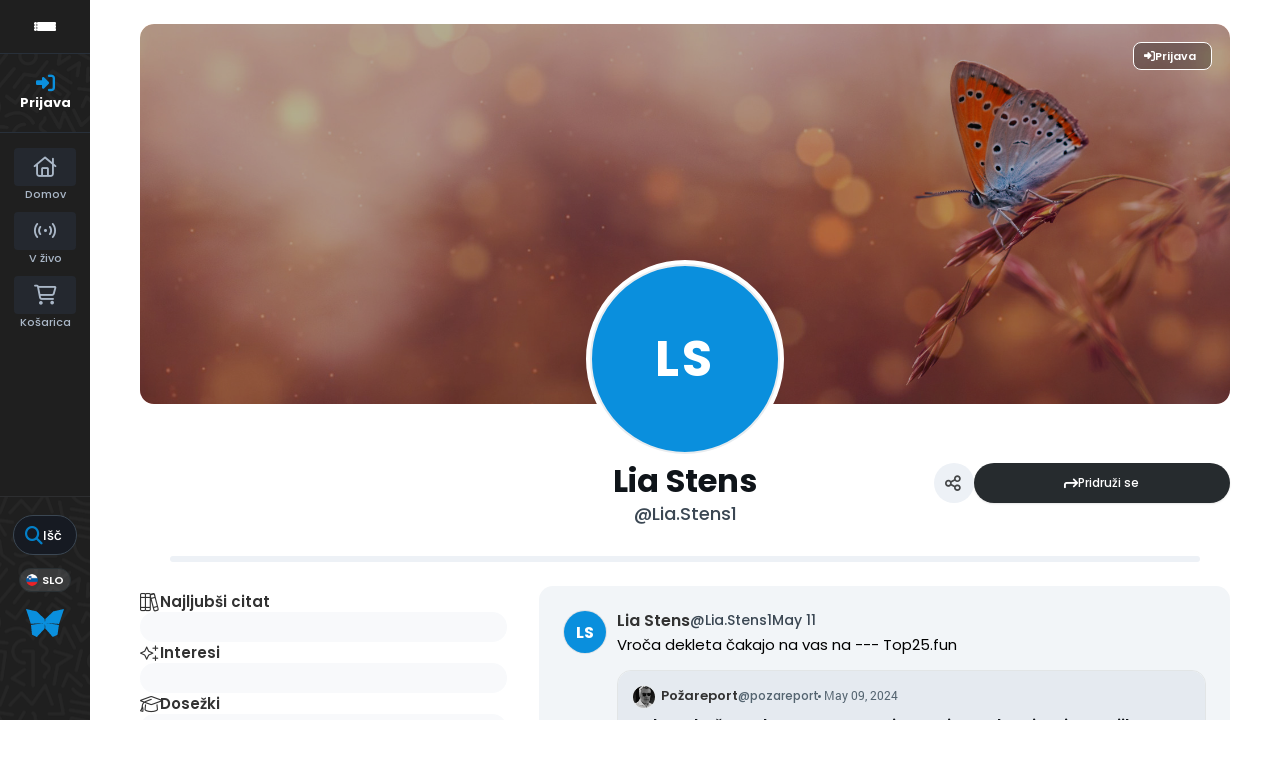

--- FILE ---
content_type: text/html; charset=UTF-8
request_url: https://publishwall.si/Lia.Stens1
body_size: 19166
content:

<!DOCTYPE html>
<html lang="en">
<head>
    <meta charset="utf-8">
    <meta http-equiv="Content-Type" content="text/html; charset=utf-8"/>
    <meta http-equiv="X-UA-Compatible" content="IE=edge"/>

  
    <link rel="canonical" href="https://publishwall.si/Lia.Stens1"/>

    <!-- The above 4 meta tags *must* come first in the head; any other head content must come *after* these tags -->

    <!-- to be able to use relative links in css -->

    <!-- metadata -->
    <title>Lia Stens</title>

    <link rel="shortcut icon" type="image/x-icon"
          href="https://publishwall.si/styles/publishwall.png"/>

    <meta name="twitter:card" content="summary_large_image">

        <meta name="twitter:title" content="Lia Stens"/>
      <meta property="og:title" content="Lia Stens"/>
  
  
      <!-- end metadata -->

    <!-- resolve domain names before resources get requested -->
    <link rel="dns-prefetch" href="https://publishwall.si/">

    <style>
        /* TODO: can we define this in SCSS? */
        @font-face {
            font-family: 'proxima-nova';
            src: url(https://publishwall.si/styles/fonts/proxima-nova/ProximaNova-Regular.otf);
        }
    </style>

    <link rel="stylesheet" href="https://publishwall.si/styles/js/jquery-ui-1.12.1/jquery-ui.min.css">

    <link rel="stylesheet" type="text/css"
          href="https://publishwall.si/styles/designs/common.css?v=b5ca78c98">

    <link rel="stylesheet" href="https://unpkg.com/leaflet@1.7.1/dist/leaflet.css"
          integrity="sha512-xodZBNTC5n17Xt2atTPuE1HxjVMSvLVW9ocqUKLsCC5CXdbqCmblAshOMAS6/keqq/sMZMZ19scR4PsZChSR7A=="
          crossorigin=""/>

    <!-- TODO: what is the best way to load google fonts? -->
    <link rel="preconnect" href="https://fonts.googleapis.com"/>
    <link rel="preconnect" href="https://fonts.gstatic.com" crossorigin/>
    <link href="https://fonts.googleapis.com/css2?family=Poppins:wght@300;400;500;600;700;800&display=swap"
          rel="stylesheet"/>
    <link href="https://fonts.googleapis.com/css2?family=Open+Sans:wght@400;500;600&display=swap" rel="stylesheet">

    <script>
      window.baseUrlPW = 'https://publishwall.si/';
      window.base_url = 'https://publishwall.si/';
      window.user_session_id = 'jc08e20o5p8bq5c26ihtssncrf';
      window.logged_in = false;
      window.on_domain = false;
      window.fingerprint = '';

      window.scheduled_functions = [];

      // functions that are called after external scripts (react lib etc) are loaded
      window.scheduled_react_elements = [];

      // function schedules react component for rendering after external scripts are loaded
      // react component state and functions are made available through "react refs" to window[id] variable
      window.render_react_el = function (id, get_react_component_fn, data, elementName = 'div', className = null) {
        // create react component placeholder immediately
        let container = document.createElement(elementName);
        container.setAttribute('id', id);
        if (className) {
          container.className = className;
        }
        document.currentScript.parentNode.insertBefore(container, document.currentScript.nextSibling);
        window.scheduled_react_elements.push({
          get_react_component_fn: get_react_component_fn,
          container: container,
          id: id,
          data: data
        });
      }

      window.translations = {"locale":"SLO","locale_en":"ENG","locale_si":"SLO","locale_ba":"BA","mass_mailing":"Masivno po\u0161iljanje po\u0161te","section_title":"Naslov razdelka","import_contacts":"Uvozi kontakte","mail":"Po\u0161ta","contacts":"Kontakti","other":"Ostalo","purchased_messages":"Zakupljena sporo\u010dila","survey":"Anketa","announcement":"Objava","wall_post":"Objava","contest":"Nagradna igra","petition":"Peticija","event":"Dogodek","referendum":"Referendum","subscription":"Naro\u010dnina","membership":"\u010clanarina","accommodation":"Turisti\u010dna namestitev","donation":"Donacija","product":"Izdelek","article":"\u010clanek","warning":"Opozorilo","account_type":"Oblika ra\u010duna","choose_account_type":"Izberi obliko ra\u010duna","basic_information":"Osnovne informacije","working_hours":"Delovni \u010das","company_location":"Kraj podjetja","additional_information":"Dodatni podatki","business_card":"Vizitka","contact_card":"Vizitka","select_products":"Produkti","banner":"Banner","followed_pages":"Pridru\u017eene strani","gallery":"Galerija","header":"Naslovnica","small_header":"Mala naslovnica","big_header":"Velika naslovnica","advertising":"Ogla\u0161evanje","profile_picture":"Profilna slika","image_edit":"Urejanje slike","timeline":"\u010casovnica","welcome_to_publishwall":"Pozdravljeni na PublishWall-u","video_gallery":"Videogalerija","video":"Video","questions_and_answers":"Vpra\u0161anja in odgovori","survey_time_period":"\u010casovno obdobje ankete","section_name_input":"Vnesi ime razdelka","section_add_trend":"Dodaj trend","error_must_select_wall_to_post":"Najprej morate izbrati zid, na katerega \u017eelite objaviti.","emailing_contact_import_no_contacts":"Prosimo vpi\u0161ite vsaj en kontakt!","first_name_min_number_of_letters":"Ime mora vsebovati vsaj 3 \u010drke","no_contact_groups":"Ni kontaktnih skupin.","choose_contact_group_for_import":"Izberi skupino za uvoz","choose_and_or_create_contact_group":"Izberi ali ustvari skupino v katero \u017eeli\u0161 uvozit kontakte","no_contacts":"Ni kontaktov.","trend_search":"Trendi","business_card_generic_field_instruction":"Izberi ikonico ter vpi\u0161i naslov in opis podatka","publishwall_description":"Napredna spletna platforma za dostop do va\u0161ih uporabnikov, kjer samostojno gradite svojo mre\u017eo, prodajo in objavljate vsebine, ne glede na to ali ste posameznik ali organizacija. Hitro, u\u010dinkovito, preprosto.","image_description":"Vnesi opis slike","choose_wall_to_post":"Izberite na katero stran \u017eelite objavljati","first_name":"Ime","last_name":"Priimek","name":"Ime","username":"Uporabni\u0161ko ime","email":"Elektronski naslov","password":"Geslo","group_name":"Ime skupine","number_of_contacts_in_a_group":"\u0160tevilo kontaktov","created_at":"Datum kreiranja","name_and_surname":"Ime in priimek","workplace":"Delovno mesto","place_of_residence":"Kraj bivanja","domain":"Domena","meta_description":"Meta opis","phone_number":"Telefonska \u0161tevilka","registration_number":"Mati\u010dna \u0161tevilka","tax_number":"Dav\u010dna \u0161tevilka","checkout_title":"Naziv (fizi\u010dna oseba ali podjetje)","post_on_wall":"Objavi na zid","email_doesnt_exist":"Elektronski naslov ne obstaja.","email_required":"Elektronski naslov je obvezen.","email_invalid":"Elektronski naslov ni veljaven.","password_required":"Geslo je obvezno","wall_username_validation_error":"Pri validaciji uporabni\u0161kega imena je pri\u0161lo do napake.","wall_domain_validation_error":"Pri validaciji domene je pri\u0161lo do napake.","wall_username_taken":"Uporabni\u0161ko ime je \u017ee zasedeno.","wall_domain_taken":"Domena je \u017ee zasedena.","empty_file":"Datoteka je prazna!","error_empty_contact_fields":"Prosimo vpi\u0161ite vsaj en kontakt!","error_correct_all_mistakes":"Prosimo popravite vse napake!","error_no_contact_group_selected":"Prosimo izberite vsaj eno skupino!","error_on_page":"Napaka na strani: ","username_min_number_of_letters":"Uporabni\u0161ko ime mora imeti minimalno 3 znake.","username_invalid_characters":"Napa\u010dno uporabni\u0161ko ime! Uporabite le \u010drke, \u0161tevilke, pomi\u0161ljaje in pod\u010drtaje.","error_invalid_url":"Napa\u010den url naslov!","group_name_min_number_of_letters":"Ime skupine mora imeti minimalno 3 znake.","field_required":"Polje je obvezno.","fill_in_username":"Izpolnite uporabnisko ime.","invalid_image_format":"Napa\u010den format slike!","error_importing_file":"Napaka pri uva\u017eanju datoteke!","please_try_again":"Prosimo poskusite znova!","invalid_domain_name":"Neveljavno ime domene","user_with_this_email_already_exist":"Uporabnik s tem elektronskim naslovom \u017ee obstaja. Prosimo, da se najprej <a style=\"text-decoration: underline;\" href=\"%s\">prijavite z va\u0161im PublishWall ra\u010dunom. Kliknite tukaj, da se prijavite.<\/a>","email_verifying_error":"Napaka pri preverjanju elektronskega naslova.","fill_missing_fields":"Prosimo izpolnite manjkajo\u010da polja.","sepa_account_length_to_small":"Dol\u017eina Transakcijskega ra\u010duna je premajhna.","error_saving_image":"Napaka pri shranjevanju slike.","error_getting_image_data":"Napaka pri pridobivanju podatkov slike.","error_login":"Napaka pri prijavi.","error_registration":"Napaka pri registraciji.","passwords_do_not_match":"Gesli se ne ujemata.","title":"Naslov","subtitle":"Podnaslov","url":"URL naslov","events":"Dogodki","suggestions":"Predlogi","quick_search":"Hitro iskanje","contact_group_name":"Ime kontaktne skupine","unnamed":"Neimenovan","date_and_email":"Datum & po\u0161ta","date":"Datum","content":"Vsebina","untitled":"Brez naslova","no_content":"Brez vsebine","from":"Od","to":"Do","recipients":"Prejemniki","email_title":"Zadeva","minimize":"Minimiziraj","maximize":"Maksimiziraj","close":"Zapri","save_and_close":"Shrani in zapri","save":"Shrani","delete":"Izbri\u0161i","edit_wall":"Uredi stran","activate":"Aktiviraj","add_images":"Dodaj slike","add_files":"Dodaj datoteke","discard_email":"Zavrzi sporo\u010dilo","enter_title":"Vpi\u0161i naslov","enter_subtitle":"Vpi\u0161i podnaslov","enter_content":"Vpi\u0161i vsebino","following":"<span><strong>%s<\/strong><\/span><span>sledi<\/span>","followers":"<span><strong>%s<\/strong><\/span><span>sledilcev<\/span>","no_followers":"Brez sledilcev","followed_by":"Sledi vam","no_following":"Ne sledite nikomur","followed_by_x_followers":"Sledi vam %s sledilcev","add_recipients":"Dodaj prejemnike","write_message":"Napi\u0161i sporo\u010dilo","choose_sender":"Izberi po\u0161iljatelja","description":"Opis","address":"Naslov","about":"O","transaction_account":"Transakcijski ra\u010dun","no_posts":"Ni objav","user_shared":"je delil","choose_image":"Izberi sliko","browse":"Brskaj","enter_image_or_youtube_url":"Vnesi URL do slike ali YouTube posnetka","optional":"neobvezno","enter_link_name":"Vpi\u0161i ime povezave","enter_link_url":"Vpi\u0161i URL naslov povezave","generate_trends_with_chatgpt":"Zgeneriraj trende z uporabo ChatGPT","safe_purchase":"Varen nakup","show_more":"Ve\u010d","trending_posts":"Aktualno","guarantee_and_satisfaction":"Garancija in zadovoljstvo","fast_delivery":"Hitra dostava","payment_upon_collection":"Pla\u010dilo po prevzetju","enter_personal_information_and_payment_method":"Vnesite va\u0161e osebne podatke in izberite na\u010din pla\u010dila.","buyer_information":"Informacije o kupcu","total_amount":"Skupni znesek","ordered_products":"Naro\u010deni izdelki","select_payment_method_and_enter_information":"Izberite na\u010din pla\u010dila in vnesite podatke.","payment_method":"Na\u010din pla\u010dila","pay_after_delivery":"Pla\u010dilo po povzetju","bank_transfer":"Ban\u010dno nakazilo","credit_card":"Kreditna kartica \/ Google Pay \/ Apple Pay","credit_card_information":"Podatki kreditne kartice","quantity":"Koli\u010dina","price":"Cena","add_another_product_for":"Dodaj \u0161e en izdelek za","pay_after_delivery_order_confirmation":["Va\u0161e naro\u010dilo je bilo sprejeto. Naro\u010dilo lahko vidite tudi v","seznamu nakupov",", ki se nahaja v levem meniju."],"search":"I\u0161\u010di","like":"V\u0161e\u010dkaj","comment":"Komentiraj","repost":"Repostaj","share":"Deli","enter_value":"Vpi\u0161ite podatke","headlines":"Ve\u010d vsebin","event_date":"Datum dogodka","event_location":"Lokacija dogodka","map":"Zemljevid","search_for_x":"I\u0161\u010di po %s","live":"V \u017eivo","address_with_street_number":"Kraj, naslov in hi\u0161na \u0161tevilka","city":"Mesto","postcode":"Po\u0161tna \u0161tevilka","street":"Ulica","address_number":"Hi\u0161na \u0161tevilka","location":"Lokacija","post_author":"Avtor \u010dlanka","post_type_article":"\u010clanek","author":"Avtor","survey_question":"Anketno vpra\u0161anje","question_type":"Tip vpra\u0161anja","answer":"Odgovor","enter_question":"Vpi\u0161i vpra\u0161anje","enter_answer":"Vpi\u0161i odgovor","add_answer":"Dodaj odgovor","remove_survey_question":"Odstrani anketno vpra\u0161anje","add_survey_question":"Dodatno anketno vpra\u0161anje","add_survey_start":"Dodaj za\u010detek ankete","start":"Za\u010detek","my_surveys":"Moje ankete","my_petitions":"Moje peticije","no_surveys":"Ni anket","no_petitions":"Ni peticij","refresh":"Osve\u017ei","cancel":"Prekli\u010di","proceed":"Nadaljuj","forward":"Naprej","ok":"Vredu","create":"Ustvari","post":"Objavi","reset":"Resetiraj","upload":"Nalo\u017ei","wall_type_USERWALL":"Osebni ra\u010dun","wall_type_SHOP":"Trgovina","wall_type_COMPANYWALL":"Podjetje","wall_type_SOCIETY":"Dru\u0161tvo","wall_type_INSTITUTION":"Zavod","wall_type_ASSOCIATION":"Zveza","wall_type_MEDIA":"Medij","create_new_contact_group":"Ustvari novo skupino","import_contacts_with_email":"Uvozi preko Emaila","import_contacts_with_CSV":"Uvozi preko CSV datoteke","add_contact":"Dodaj kontakt","add_contacts":"Dodaj kontakte","contact_groups":"Skupine kontaktov","new_message":"Novo sporo\u010dilo","sent_mail":"Poslana po\u0161ta","draft":"Osnutek","drafts":"Osnutki","all_contacts":"Vsi kontakti","data_mining":"Rudarjenje podatkov","rebuy":"Dokupi","send_message":"Po\u0161lji sporo\u010dilo","send_email":"Po\u0161lji email","send":"Po\u0161lji","history":"Zgodovina","message":"Sporo\u010dilo","sent":"Poslano","opened":"Odprto","clicked":"Kliknjeno","unsubscribed":"Odjavljeno","dropped":"Zavrnjeno","spam":"Neza\u017eeljeno","new_window":"Novo okno","add":"Dodaj","add_domain":"Dodaj domeno","change_account_type":"Spremeni obliko ra\u010duna","confirm":"Potrdi","edit":"Uredi","add_more_data":"Dodaj ve\u010d podatkov","computer":"Ra\u010dunalnik","tablet":"Tablica","mobile":"Mobilni telefon","link":"Povezava","add_link":"Dodaj povezavo","follow_button":"Gumb za sledenje","basket":"Ko\u0161arica","your_basket":"Va\u0161a ko\u0161arica","submit_order":"Zaklju\u010di nakup","send_to_another_address":"Po\u0161lji na drug naslov","to_checkout":"Na blagajno","continue_shopping":"Nadaljuj z nakupom","checkout":"Blagajna","finish":"Zaklju\u010dek","wall_followers":"Sledilci","wall_following":"Sledenje","login":"Prijava","logout":"Odjava","registration":"Registracija","followed_content":"Spremljane vsebine","other_trends":"Ostali trendi","maybe_you_know":"Morda pozna\u0161","join":"Pridru\u017ei se","joined":"Pridru\u017een","share_on_facebook":"Deli na Facebook","share_on_twitter":"Deli na Twitter","invite_friends":"Povabi prijatelje","invite_via_email":"Povabi preko emaila","likes":"V\u0161e\u010dki","replies":"Odgovori","shares":"Deljenja","yes":"Da","no":"Ne","single_choice_button":"Enojni izbor: Anketiranec lahko izbere samo en odgovor.","multiple_choice_button":"Ve\u010dkratni izbor: Anketiranec lahko izbere ve\u010d odgovorov.","text_field":"Textovno polje","save_as_draft":"Shrani v osnutke","file_upload":"Dodajanje multimedijskih vsebin","post_preview":"Predogled objave","create_survey":"Ustvari anketo","create_petition":"Ustvari peticijo","url_tab":"URL","status_tab":"Status","options":"Opcije","deactivate_survey":"Deaktiviraj anketo","deactivate_petition":"Deaktiviraj peticijo","activate_survey":"Aktiviraj anketo","activate_petition":"Aktiviraj peticijo","edit_survey":"Uredi anketo","edit_petition":"Uredi peticijo","delete_survey":"Izbri\u0161i anketo","delete_petition":"Izbri\u0161i peticijo","add_to_cart":"Dodaj v ko\u0161arico","buy":"Kupi","donate":"Doniraj","select_amount":"Izberi \u017eeljen znesek","notification":"Obvestilo","loading_with_three_dots":"Nalaganje...","loading":"Nalaganje","no_data":"Ni podatkov.","no_mails":"Ni po\u0161te.","not_logged_in":"Za ogled te strani se morate prijaviti.","failed_to_send_email":"Napaka pri po\u0161iljanju elektronskega sporo\u010dila.","remove_gif_first":"Objava ima lahko gif ali sliko, ne more pa imeti obojega, zato najprej odstranite gif.","remove_image_first":"Objava ima lahko gif ali sliko, ne more pa imeti obojega, zato najprej odstranite sliko.","max_one_gif":"Objava ima lahko samo 1 gif.","send_message_without_subject_or_body":"Ali \u017eelite to sporo\u010dilo poslati brez naslova ali besedila v telesu?","send_message_without_subject":"Ali \u017eelite to sporo\u010dilo poslati brez naslova?","send_message_without_body":"Ali \u017eelite to sporo\u010dilo poslati brez besedila v telesu?","email_not_configured":"Niste konfigurirali va\u0161ih elektronskih sporo\u010dil!","contact_groups_not_configured":"Niste konfigurirali va\u0161ih kontaktov!","confirm_delete_wallpost":"Ali ste prepri\u010dani, da \u017eelite izbrisati \u010dlanek?","confirm_delete_wall":"Ali ste prepri\u010dani, da \u017eelite izbrisati zid?","confirm_delete_survey":"Ali ste prepri\u010dani, da \u017eelite izbrisati anketo?","confirm_delete_petition":"Ali ste prepri\u010dani, da \u017eelite izbrisati peticijo?","notification_repost":"je <a href=\"%s\" class=\"user-info__underline\">delil<\/a> objavo","notification_follow":"je za\u010del slediti va\u0161o stran <a href=\"%s\" class=\"user-info__underline\"><\/a>","notification_like":"je <a href=\"%s\">v\u0161e\u010dkal<\/a> va\u0161o objavo","notification_reply":"je <a href=\"%s\">odgovoril<\/a> na va\u0161o objavo","notification_post":"je <a href=\"%s\">objavil<\/a>","notification_transaction":"je <a href=\"%s\">kupil<\/a> va\u0161 izdelek","changes_saved":"Va\u0161e spremembe so shranjene!","post_trend_generation_prompt":"V va\u0161i objavi niste vnesli nobenih trendov. Ali \u017eelite, da vam trende zgeneriramo s pomo\u010djo ChatGPT?","product_trend_generation_prompt":"V va\u0161em izdelku niste vnesli nobenih trendov. Ali \u017eelite, da vam trende zgeneriramo s pomo\u010djo ChatGPT?","event_trend_generation_prompt":"V va\u0161em dogodku niste vnesli nobenih trendov. Ali \u017eelite, da vam trende zgeneriramo s pomo\u010djo ChatGPT?","subscription_trend_generation_prompt":"V va\u0161i naro\u010dnini niste vnesli nobenih trendov. Ali \u017eelite, da vam trende zgeneriramo s pomo\u010djo ChatGPT?","membership_trend_generation_prompt":"V va\u0161i \u010dlanarini niste vnesli nobenih trendov. Ali \u017eelite, da vam trende zgeneriramo s pomo\u010djo ChatGPT?","error":"Napaka","server_error":"Napaka na stre\u017eniku. Prosimo, da osve\u017eite stran!","contact_admin":"Prosimo, kontaktirajte administratorja: dev@publishwall.si","please_contact_admin":"Napaka, prosimo, kontaktirajte administratorja: dev@publishwall.si","emailing_contact_import_error":"Prosimo popravite vse napake!","video_upload_error":"Napaka pri nalaganju videa","error_on_fields_sender_and_recipient":"Polja \"Sporo\u010devalec\" in \"Naslovnik\" sta napa\u010dna!","error_on_fields_sender":"Polje \"Sporo\u010devalec\" je napa\u010dno!","error_on_fields_recipient":"Polje \"Naslovnik\" je napa\u010dno!","error_on_fields_sender_and_recipient_required":"Polja \"Sporo\u010devalec\" in \"Naslovnik\" sta obvezna!","error_on_fields_sender_required":"Polje \"Sporo\u010devalec\" je obvezno!","error_on_fields_recipient_required":"Polje \"Naslovnik\" je obvezno!","wallpost_not_found":"Objava ne obstaja!","image_not_found_in_gallery":"Slika ne obstaja v galeriji.","file_not_found_in_gallery":"Datoteka ne obstaja v galeriji.","something_went_wrong":"Nekaj je \u0161lo narobe!","error_code":"Koda napake:","payment_error":"Pri pla\u010dilu je pri\u0161lo do napake. Prosimo, poskusite kasneje.","wallpost_updated":"\u010clanek je bil vmes spremenjen, ali ste prepri\u010dani, da ga \u017eelite shraniti, ker boste prepisali shranjen \u010dlanek od nekoga drugega.","street_number_missing":"Niste vnesli naslova z hi\u0161no \u0161tevilko","error_saving_data":"Napaka pri shranjevanju podatkov. Prosimo, poskusite znova oz. kontaktirajte info@publishwall.si","wall_username_updated_info":"Uporabni\u0161ko ime je bilo uspe\u0161no posodobljeno. Za zagotovitev nemotenega delovanja na\u0161e spletne strani s svojim novim uporabni\u0161kim imenom priporo\u010damo, da osve\u017eite stran.","no_available_contact_groups":"Ni na voljo nobene kontaktne skupine.","products_send_after_payment_confirmation":"Izdelki bodo poslani po prejemu va\u0161ega nakazila.","payment_successful":"Pla\u010dilo uspe\u0161no zaklju\u010deno. Hvala za va\u0161 nakup. Ostale podatke prejmete po elektronski po\u0161ti","privacy_policy":"Politika zasebnosti","membership_agreement":"Pogodba o \u010dlanstvu","membership_agreement_signed":"S podpisom <a target=\"_blank\" style=\"font-weight: bold; text-decoration: underline;\" href=\"https:\/\/publishwall.si\/ecoss\/post\/659115\/pogodba-o-clanstvu\">Pogodbe o \u010dlanstvu<\/a> se strinjam s pogoji sodelovanja in v\u010dlanitvijo, potrjujem resni\u010dnost in to\u010dnost vseh navedenih podatkov in vse podatkovne spremembe lahko dodatno vna\u0161am v \u017ee obstoje\u010di obrazec Pogodbe o \u010dlanstvu ter sem seznanjen z obdelavo osebnih podatkov, ki je usklajena z Uredbo (EU) 2016\/679 o varstvu posameznikov pri obdelavi osebnih podatkov in o prostem pretoku takih podatkov.","membership_agreement_not_signed":"Prosimo, da potrdite, da ste seznanjeni s pogoji poslovanja.","terms_of_use":"Pogoji uporabe","terms_of_service":"Pogoji storitve","cookie_policy":"Uporabo pi\u0161kotkov","accessibility":"Dostopnost","more":"Ve\u010d","copyright_notice":"Avtorske pravice \u00a9%s PublishWall. Vse pravice so pridr\u017eane.","html_terms_of_use_and_privacy_policy":"S prijavo se strinjate s <a href=\"https:\/\/publishwall.si\/help\/terms\" class=\"description__link\">Pogoji uporabe<\/a> in <a href=\"https:\/\/publishwall.si\/help\/terms\" class=\"description__link\">Politiko zasebnosti<\/a> ter vklju\u010dno z <a href=\"https:\/\/publishwall.si\/help\/cookies\" class=\"description__link\">Uporabo pi\u0161kotkov<\/a>.","payment_systems":"Pla\u010dilni sistemi","activate_payment_system":"Aktiviraj pla\u010devanje s sistemom","activate_payment_with":"Aktiviraj pla\u010devanje s","with_invoice":"Polo\u017enico","discount_code":"Koda za popust","email_rebuy_you_still_have_available":"Na voljo \u0161e imate","messages":"sporo\u010dil","contact_group_includes_contacts":"kontaktov","system_group":"sistemska skupina","published":"Objavljeno","none":"Brez","admin":"Administrator","and":"in","all":"Vse","or":"ali","january":"januar","february":"februar","march":"marec","april":"april","may":"maj","june":"junij","july":"julij","august":"avgust","september":"september","october":"oktober","november":"november","december":"december","monday":"ponedeljek","tuesday":"torek","wednesday":"sreda","thursday":"\u010detrtek","friday":"petek","saturday":"sobota","sunday":"nedelja","date_format_locale":"sl","remember_me_cookie_not_found":"Zapomni si me pi\u0161kotek ne obstaja.","remember_me_cookie_is_invalid":"Zapomni si me pi\u0161kotek ni veljaven.","no_access_to_selected_wall":"Nimate dostopa do izbranega zidu.","registration_date":"Datum pridru\u017eitve","more_information":"Ve\u010d informacij","ga_script":"GA koda","profile_color_palette":"Barvna paleta profila","color_palette":"Barvna paleta","select_color":"Izberite barvo","change":"Sprememba","changes":"Spremembe","x_number_of_posts":"Objav","total_investment_value_x":"Vrednost celotne investicije: %s","co-funded_amount_is_x":"Sofinanciran znesek zna\u0161a: %s","of_which_from_the_EU_Cohesion_Fund":"- od tega iz kohezijskega sklada EU: %s (%s)","contribution_of_the_Republic_of_Slovenia":"- prispevek Republike Slovenije: %s (%s)","cost_of_the_Miren_Kostanjevica_Municipality_is":"Stro\u0161ek Ob\u010dine Miren - Kostanjevica zna\u0161a: %s","contractor":"Izvajalec","control_of_works":"Supervision","works_will_be_completed_by_the_end_of_the_year":"Dela bodo zaklju\u010dena do konca leta: %s","choose_post_type":"Izberite vrsto objave","quick_post":"Hitra objava","write_quick_post":"Napi\u0161i hitro objavo","reply_to_post":"Odgovori na objavo","quick_post_commenting_question":"Kdo lahko komentira na va\u0161o objavo?","quick_post_commenting_option_all":"Vsi","quick_post_commenting_option_mentioned":"Samo omenjeni uporabniki","quick_post_main_image":"Glavna slika","quick_post_remove_link_preview":"Odstrani predogled povezave","quick_post_edit_image":"Uredi sliko","home":"Domov","publishwall_tools":"PublishWall orodja","mass_mail":"Masovno po\u0161iljanje po\u0161te","websites":"Spletne strani","online_stores":"Spletne trgovine","purchase_history":"Pregled nakupov","posts":"Objave","technical_support":"Tehni\u010dna pomo\u010d","e-cities":"E-mesta","add_new_e-city":"Dodaj novo e-mesto","applications":"Aplikacije","esg_app":"ESG aplikacija","publish":"Objavi","navbar_messages":"Sporo\u010dila","notifications":"Obvestila","website_management":"Urejanje spletnih strani","add_new_account":"Dodaj nov ra\u010dun","logout_from_all_accounts":"Odjava iz vseh ra\u010dunov","account_management":"Urejanje ra\u010duna","security_password":"Varnostno geslo","security_password_placeholder":"Vpi\u0161i geslo","enter_email":"Vpi\u0161ite elektronski naslov","enter_password":"Vpi\u0161ite geslo","enter_new_password":"Vpi\u0161ite novo geslo","forgot_password":"Pozabljeno geslo?","open":"Odpri","reset_password":"Ponastavi geslo","change_email_address":"Spremeni elektronski naslov","you_change":"Spremeni","update":"Posodobi","set":"Nastavi","confirm_password":"Ponovi geslo","confirm_new_password_placeholder":"Ponovno vpi\u0161i novo geslo","caps_lock_is_on":"Caps lock je vklju\u010den","email_password_not_match":"Elektronski naslov in geslo se ne ujemata.","reset_password_email_sent":"E-po\u0161ta za ponastavitev gesla je bila poslana.","email_address_changed":"E-po\u0161tni naslov je bil uspe\u0161no spremenjen.","email_address_not_changed":"Elektronski naslov ni bil uspe\u0161no spremenjen.","password_not_changed":"Geslo ni bilo uspe\u0161no spremenjeno.","password_changed":"Geslo uspe\u0161no spremenjeno.","google_login_not_available":"Prijava z ra\u010dunom Google trenutno ni mogo\u010da.","multiple_accounts_signin":"Za prijavo z ve\u010d ra\u010duni se morate prijaviti s funkcijo \"Zapomni si me\" in imeti omogo\u010dene pi\u0161kotke.","invalid_cookie":"Neveljaven pi\u0161kotek","cookie_information_not_found":"Ra\u010dun za va\u0161 pi\u0161kotek ni bil najden. Prosimo, da se odjavite in prijavite znova.","recaptcha_verification_failed":"Preverjanje reCAPTCHA ni uspelo. Prosimo, poskusite znova.","wrong_password_try_again":"Vne\u0161eno geslo je napa\u010dno. Prosimo, poskusite znova.","email_already_exists":"Elektronski naslov %s \u017ee obstaja. Prosimo, izberite drugega ali se prijavite.","activation_email_sending_failed":"Napaka pri po\u0161iljanju aktivacijske e-po\u0161te. Prosimo, poskusite kasneje.","activation_email_sent":"Na va\u0161em elektronskem naslovu vas \u010daka potrditveno sporo\u010dilo. \u010ce sporo\u010dila ne najdete, prosimo preverite mapo Spam ali Promocije.","user_creation_failed_try_again":"Kreiranje uporabnika ni uspelo. Prosimo, poskusite kasneje.","registration_successful":"Registracija uspe\u0161na.","activation_code_empty":"Aktivacijska koda je prazna.","account_already_activated":"Ra\u010dun je \u017ee aktiviran.","account_activation_successful":"Ra\u010dun je uspe\u0161no aktiviran.","create_new_website":"Ustvari novo spletno stran","no_existing_websites":"Nimate obstoje\u010dih spletnih strani.","account":"Ra\u010dun","account_settings":"Nastavitve ra\u010duna","pages_info_carousel_section1_title":"Spletno stran odprete v nekaj minutah","html_pages_info_carousel_section1_description":"Spletno stran lahko <strong>odprete sami<\/strong>, brez dodatnega programiranja in potrebe po zahtevnih ra\u010dunalni\u0161kih znanjih, <strong>v nekaj preprostih korakih<\/strong>. Vnos in kategoriziranje izdelkov je hitro, enostavno in preprosto za upravljanje.","pages_info_carousel_section2_title":"Gradite svoje dru\u017ebeno omre\u017eje in tako zbirate potencialne kupce","html_pages_info_carousel_section2_description":"Spletna stran ima funkcijo <span className=\"text__box\"><i className=\"fa-solid fa-arrow-turn-down\"><\/i> Sledi<\/span> in na va\u0161i domeni zbira sledilce, kupce in potencialne kupce, kar gradi va\u0161o kontaktno bazo kot dru\u017ebeno omre\u017eje v skladu z GDPR in omogo\u010da, da izvajate digitalni marketing.","pages_info_carousel_section3_title":"Spletna stran ima integriran sistem za masovno po\u0161iljanje po\u0161te","pages_info_carousel_section3_description":"Kontaktni podatki va\u0161ih kupcev in sledilcev se avtomati\u010dno zbirajo v programu za masovno po\u0161iljanje po\u0161te, kar vam omogo\u010da, da jih o novostih, akcijah in ostalih relevantnih informacijah redno obve\u0161\u010date.","pages_info_carousel_section4_title":"Spletna stran je povezana v sistem e-mest","pages_info_carousel_section4_description":"E-mesta zbirajo informacije spletnih strani, spletnih trgovin, rezervacijskih platform ter medijskih portalov in so narejena za vseh 212 slovenskih ob\u010din. Izdelki va\u0161e spletne trgovine se ogla\u0161ujejo na podro\u010dju ob\u010din, kjer poslujete.","pages_info_carousel_section5_title":"Postanete neodvisni od zunanjega ogla\u0161evanja","pages_info_carousel_section5_description":"Zaradi polnega dosega do vseh sledilcev in kupcev, postanete neodvisni od dosedanjih pla\u010dljivih kanalov za ogla\u0161evanje (Google ogla\u0161evanje, Facebook oglasi, ipd...)","pages_info_carousel_section6_title":"Odprete lahko ve\u010d strani","pages_info_carousel_section6_description":"Brez kakr\u0161nihkoli nalo\u017ebenih stro\u0161kov lahko ugotovite, kateri va\u0161 poslovni model je najuspe\u0161nej\u0161i. Spletna stran ima na voljo osnovni orodje za Dodajanje razli\u010dnih oblik gradnikov. Za popolnoma personaliziran izgled strani pokli\u010dite ali pi\u0161ite na tehni\u010dno pomo\u010d.","error_facebook_google_links":"Napaka pridobivanju Facebook in Google linka.","error_x_login":"Napaka pri %s prijavi","remember_me":"Zapomni si me","html_register_agree_terms_of_service":"Za registracijo se morate strinjati s splo\u0161nimi <a href=\"https:\/\/publishwall.si\/help\/terms\" target=\"_blank\"> pogoji registracije.<\/a>","or_via":"Ali preko","summary":"Povzetek","enter":"Vpi\u0161i","post_save_error":"Napaka pri shranjevanju objave!","wall_post_select_page_description":"Izberite stran, na katero \u017eelite objaviti","selected_pages":"Izbrane strani","publish_date":"Datum objave","publish_time":"\u010cas objave","wall_post_paywall":"Zakleni \u010dlanek - dostop s pla\u010dilom","delete_post":"Izbri\u0161i objavo","save_draft":"Shrani v osnutke","uploading_files":"Dodajanje multimedijskih vsebin","preview":"Predogled","event_name":"Ime dogodka","wall_post_editor_subscription":"Naro\u010dnino","wall_post_editor_membership":"\u010clanarino","shop_product_editor_no_image_warning":"Ali ste prepri\u010dani, da \u017eelite objaviti %s brez slike? Slikovni material pove\u010da zanimanje za udele\u017eitev  na dogodku.","shop_product_editor_location":"Kraj in naslov","product_code":"\u0160ifra izdelka","enter_product_code":"Vnesi \u0161ifro izdelka","ean_code":"EAN koda","enter_ean_code":"Vnesi EAN kodo izdelka","stock":"Zaloga","enter_item_quantity":"Vnesi koli\u010dino izdelka","brand":"Znamka","enter_brand_name":"Vnesi ime znamke","price_and_payment_method":"Cena in na\u010din pla\u010dila","price_with_discount":"Cena s popustom","on":"na","event_time_period":"\u010casovno obdobje dogodka","event_date_time":"Datum in \u010das dogodka","add_event_ending":"Dodaj zaklju\u010dek dogodka","petition_editor_title":"Peticijo","petition_description":"Opis peticije","petition_time_period":"\u010casovno obdobje peticije","add_petition_start":"Dodaj za\u010detek peticije","closure":"Zaklju\u010dek","enter_url":"Vnesi URL","categories":"Kategorije","category_group":"Skupina kategorij","select_category":"Izberi kategorijo","edit_categories":"Uredi kategorije","add_category":"Dodaj kategorijo","supercategory":"Nadkategorija","category_name":"Ime kategorije","add_category_instructions":"Navodila za dodajanje kategorije","delete_attribute_group_confirmation":"Ali ste prepri\u010dani, da \u017eelite izbrisati skupino atributov?","add_attributes":"Dodaj atribute","add_attribute":"Dodaj atribut","attribute_group_name":"Ime skupine atributov","attribute_value":"Vrednost atributa","add_new_value":"Dodaj novo vrednost","attribute_type":"Tip atributa","attribute_type_select":"Izberite tip atributa","attribute_name":"Ime atributa","attribute_unit":"Enota atributa","add_attribute_instructions":"Navodila za dodajanje atributov","edit_attribute":"Uredi atribut","attributes":"Atributi","attribute_group":"Skupina atributov","edit_attribute_group":"Uredi skupino atributov","add_attribute_group":"Dodaj skupino atributov","additional_values":"Dodatne vrednosti","description_field":"Opisno polje","decimal_number":"Decimalno \u0161tevilo","integer":"Celo \u0161tevilo","checkbox":"Potrditveno polje","select_field":"Izbirno polje","radio_button":"Radio gumb","checkbox_new":"Prenovljeno potrditveno polje","select":"Izberite","data_type":"Podatkovni tip","num_replies":"odgovorov","num_shares":"deljenj","num_likes":"v\u0161e\u010dkov","trends":"Trendi","add_trend":"Dodaj trend","select_trend":"Izberite trend","more_suggestions":"Ve\u010d predlogov","more_e-cities":"Ve\u010d e-mest","trends_select_trend_info1_p2":" potem dodajte \u010dimve\u010d ustreznih trendov. Najbolj pogosti trendi so:","trends_select_trend_info2_p1":"\u010ce \u017eelite, da je va\u0161a objava objavljena na e-mesto, potem dodajte trend,","trends_select_trend_info2_p2":" potem dodajte trend","insert_into_post":"Vstavi v objavo","cover_image":"Naslovna slika","html_image_gallery_file_upload_container_instructions":"Klikni ali povleci datoteko <br\/> v okence","error_image_upload":"Napaka pri nalaganju slike","upload_image_or_file":"Nalo\u017ei sliko ali datoteko","image_url_address":"URL naslov slike","image_url":"URL slike","image_gallery":"Galerija slik","transactions":"Transakcije","find_transaction":"Poi\u0161\u010di transakcijo","amount":"Znesek","status":"Status","purchase_date":"Datum nakupa","subscribed_to":"Naro\u010dnina na ","order_number":"\u0160tevilka naro\u010dila","purchased_products":"Kupljeni izdelki","total_price_with_vat":"Skupna cena z DDV","transaction_period":"Obdobje transakcij","income_in_period":"Prihodki v obdobju","expenses_in_period":"Odhodki v obdobju","x_transactions":"transakcij","my_purchases":"Moji nakupi","find_post":"Poi\u0161\u010di objavo","deleted":"Izbrisano","all_posts":"Vse objave","quick_posts":"Hitre objave","articles":"\u010clanki","surveys":"Ankete","petitions":"Peticije","prize_games":"Nagradne igre","referendums":"Referendumi","products":"Izdelki","tourist_accommodations":"Turisti\u010dne namestitve","all_pages":"Vse strani","post_types":"Vrste objav","search_in_archive":"I\u0161\u010di po arhivu","views":"Ogledov","color_blue":"Modra","color_dark_blue":"Temno modra","color_pink":"Roza","color_red":"Rde\u010da","color_gray":"Siva","color_purple":"Vijoli\u010dna","today":"Danes","yesterday":"V\u010deraj","day":"Dan","week":"Teden","month":"Mesec","last_7_days":"Zadnjih 7 dni","last_month":"Zadnji mesec","last_year":"Zadnje leto","day_of_week_MONDAY":"Ponedeljek","day_of_week_TUESDAY":"Torek","day_of_week_WEDNESDAY":"Sreda","day_of_week_THURSDAY":"\u010cetrtek","day_of_week_FRIDAY":"Petek","day_of_week_SATURDAY":"Sobota","day_of_week_SUNDAY":"Nedelja","payment_type_card":"Kartica","payment_type_credit_card":"Kartica","payment_type_PAYPAL":"Paypal","payment_type_BANK_TRANSFER":"Ban\u010dno nakazilo","payment_type_moneta":"Moneta","payment_type_android_pay_card":"Android Pay","payment_type_apple_pay_card":"Apple Pay","payment_status_potrjeno":"Pla\u010dano","payment_status_PAID_AND_SHIPPED":"Pla\u010dano in poslano","payment_status_PAID_AND_WAITING_SHIPPING":"Pla\u010dano in \u010daka na po\u0161iljanje","payment_status_WAITING_SHIPPING_AND_PAY_ON_DELIVERY":"Pla\u010dilo ob prevzemu in \u010daka na po\u0161iljanje","payment_status_WAITING_BANK_TRANSFER":"\u010caka na ban\u010dno nakazilo","payment_status_IN_CART":"V ko\u0161arici","payment_status_vobdelavi":"V obdelavi","payment_status_CANCELLED":"Zavrnjeno","payment_status_zavrnjeno":"Zavrnjeno","no_transactions":"Ni transakcij","donation_thank_you":"Hvala za donacijo.","locale_de":"DE","locale_hr":"HR","activation_code_expired":"Koda za aktivacijo je potekla.","rotating_news":"Rotirajo\u010de novice","most_read":"Najbolj brano","newest":"Najnovej\u0161e","company_name":"Naziv podjetja","embed":"Embed","pretitle":"Nadnaslov","enable_comments":"Omogo\u010di komentarje","completed":" zaklju\u010dena","results_will_be_published":"Rezultati bodo objavljeni","survey_started":"Za\u010detek ankete","upn_sent_to_email":"UPN polo\u017enico smo vam poslali tudi na va\u0161 elektronski naslov.","payment_confirmation":"Potrdilo o nakupu","buyer_data":"Podatki o kupcu","shipping_data":"Podatki o po\u0161iljanju","archive":"Arhiv","visits":"obiskov","no_results":"Ni rezultatov","num_comments":"Komentarjev","universal_category":"Univerzalna kategorija","order_timeline":"Ustvari in organiziraj vrstni red segmentov na naslovnici","edit_mode":"Urejanje","close_admin":"Izhod iz admina","structure_type":"Postavitev","subscribe":"Naro\u010di se","subscribe_with_email":"Vpi\u0161i email naslov in se naro\u010di na %s","all_results":"Vsi rezultati","images":"Slike","search_trought_archive":"I\u0161\u010di v arhivu","full_month_name_1":"Januar","full_month_name_2":"Februar","full_month_name_3":"Marec","full_month_name_4":"April","full_month_name_5":"Maj","full_month_name_6":"Junij","full_month_name_7":"Julij","full_month_name_8":"Avgust","full_month_name_9":"September","full_month_name_10":"Oktober","full_month_name_11":"November","full_month_name_12":"December","access_denied":"Dostop zavrnjen","access_denied_message":"Nimate dostopa do te strani. Lahko se vrnete na <a href=\"%s\">prej\u0161njo stran.<\/a>","url_link":"URL povezava","text_to_show":"Besedilo za prikaz","login_with_account":"Prijava z ra\u010dunom","login_with_email":"Prijava z <b>elektronskim naslovom<\/b>","enter_edit_url":"Vnesite\/uredite povezavo","need_account":"Potrebuje\u0161 ra\u010dun?","forgotten_password":"Pozabljeno geslo","email_address":"Elektronski naslov","back":"Nazaj","registration_successful_message":"Na va\u0161em E-naslovu vas \u010daka potrditveno sporo\u010dilo. \u010ce sporo\u010dila ne najdete, prosimo preverite mapo Spam ali Promocije.","empty_email":"Prazen email","invalid_email":"Neveljaven email","email_verification_sent":"Na naveden naslov je bila poslana zahteva za aktivacijo emaila","subscribe_to_webpage":"Naro\u010di se na %s","you_subscribed_to":"Naro\u010dili ste se na %s","hello":"Pozdravljeni","click_button_to_confirm":"Za potrditev kliknite na spodnji gumb","walls_that_shared_post":"Uporabniki, ki so delili objavo","walls_that_liked_post":"Uporabniki, ki so v\u0161e\u010dkali objavo","discount_history":"Zgodovina popustov","discount":"Popust","discount_period":"Obdobje popusta","all_ecities":"Vsa eMesta","default_wall_trends":"Privzeti trendi za zid","post_count":"\u0160t. objav","submit_answer":"Oddaj odgovor","final_results":"Kon\u010dni rezultati","Votes":"glasov","Quotes":"Najljub\u0161i citat","Interests":"Interesi","Achievements":"Dose\u017eki","thank_you_for_payment":"Hvala za pla\u010dilo","invoice":"Ra\u010dun","download":"Prenesi","transaction":"Transakcija","files":"Datoteke"};
      window.render_react_el('login_popup', () => window.LoginPopup, {"recaptchaApiKey":"6Ld5ke4UAAAAAHlmFggpxe9vzqzvXiPBYNT-g-1K","isMobile":false});
      window.render_react_el('email_password_change_popup', () => window.EmailPasswordChangeEditorPopup,
        {"recaptchaApiKey":"6Ld5ke4UAAAAAHlmFggpxe9vzqzvXiPBYNT-g-1K","accountActivationId":null,"isMobile":false});
      window.render_react_el('gallery_overlay', () => window.GalleryOverlay, {"isMobile":false});
      window.render_react_el('notification_popup', () => window.NotificationPopupUntyped, {"notificationPopupDisplaying":false});
    </script>

  
  
    <!-- Google tag (gtag.js) -->
    <script async src="https://www.googletagmanager.com/gtag/js?id=G-QXQR8SMH54"></script>
    <script>
      window.dataLayer = window.dataLayer || [];

      function gtag() {
        dataLayer.push(arguments);
      }

      gtag('js', new Date());
      gtag('config', 'G-QXQR8SMH54');

          </script>

  
</head>
<body>

      

    <nav class="pw_navbar shrinked" id="pw_navbar">
        <div class="pw_navbar__nav">
            <div class="pw_navbar__nav-actions pw_navbar__controllers">
                <div class="nav-actions__hamburger-icon" id="controllers__toggle">
                    <div class="hamburger-icon__wrapper">
                                                    <div class="hamburger-icon__row">
                                <div class="row__dot"></div>
                                <div class="row__line"></div>
                            </div>
                                                    <div class="hamburger-icon__row">
                                <div class="row__dot"></div>
                                <div class="row__line"></div>
                            </div>
                                                    <div class="hamburger-icon__row">
                                <div class="row__dot"></div>
                                <div class="row__line"></div>
                            </div>
                                            </div>
                </div>
                <div class="nav-actions__options">
                    <button class="options__checkbox">
                        <div class="checkbox__box" id="pw_navbar-mode-toggler">
                            <div class="box__circle"></div>
                            <div class="box__icon"></div>
                        </div>
                    </button>
                </div>
            </div>
            <div class="pw_navbar__header pw_navbar__header--login">
                <div class="header__user-info">
                                            <div class="user-info__link user-info__link--login"
                             onclick="window['login_popup'].open()">
                            <div class="user-info__avatar user-info__avatar--login">
                                <i class="fa-solid fa-right-to-bracket"></i>
                                <span class="avatar__text">
                                Prijava                            </span>
                            </div>
                            <div class="user-info__text user-info__text--login">
                                <div class="text__title text__title--login">
                                    Prijava                                </div>
                            </div>
                        </div>
                                    </div>

                <div class="header__options">
                                    </div>
            </div>

            <div class="pw_navbar__container-wrapper">
                <div class="pw_navbar__content-container pw_navbar__content-container--interactions">
                    <div class="pw_navbar__interactions pw_navbar__interactions--main">
                        <div class="interactions__option">
                            <a class="option__link" href="https://publishwall.si/">
                                <div class="option__icon">
                                    <i class="fa-solid fa-home-lg"></i>
                                </div>
                                <div class="option__text">
                                    Domov                                </div>
                            </a>
                        </div>
                        <div class="interactions__option">
                            <a class="option__link" href="https://publishwall.si/">
                                <div class="option__icon">
                                    <i class="fa-solid fa-signal-stream"></i>
                                </div>
                                <div class="option__text">
                                    V živo                                </div>
                            </a>
                        </div>
                                                <script>
                                                        window.render_react_el('shop_cart', () => window.ShopCartUntyped,
                                {"user":{"id":"","name":"","email":"","phone":"","address":{"line1":"","postal_code_id":"","postal_code":"","city":"","country":""},"taxNumber":"","registrationNumber":""},"visible":false,"stripePublicKey":"pk_live_51HZtwgJt4eijFuepg2BPnGznnDjQYgvEZqDoGP5JXNw3kKFjXBtKj7SYEm8NiE8YpjMuxLvKxFJOgeYbPs9UlAX300WJo8srEX","paypal":"AdrK-o_kBz11bhTbVtcZJdA3X-EXm5hJQt8F4QE_Aq1fpTrp1MuO3oys5xez3yunzNPc5ypGj9EBrmF6","paypalBnCode":"PublishWall_SP_PPCP","googleMapsApiKey":"AIzaSyA0dV5GjyCro0llxIm7VF54GGm3nRnRzlI","valuUrl":"https:\/\/placilo.valu.si\/te\/TarifficationE.dll"},
                                'div', 'interactions__option');
                        </script>
                    </div>

                                    </div>
            </div>

            <div class="pw_navbar__footer">
                                <div class="footer__search">
                    <a class="search__icon" href="https://publishwall.si/?search">
                        <i class="fa-solid fa-magnifying-glass"></i>
                        <span class="icon__text">Išči</span>
                    </a>
                    <input class="search__input" placeholder="Išči">
                </div>
                <div class="footer__options">
                    <div class="options__lang-options">
                        <img src="https://publishwall.si/styles/images/flags/flag-si.png"
                                alt="Flag" class="lang-options__icon">
                        <span class="lang-options__text">SLO</span>
                        <div class="lang-options__dropdown">
                                                            <button class="lang-options__btn lang-options__btn--selected"
                                        onclick="window.updateLang('si');">
                                    <img src="https://publishwall.si/styles/images/flags/flag-si.png" alt="Flag"
                                            class="lang-options__icon">
                                    SLO                                </button>
                                                            <button class="lang-options__btn "
                                        onclick="window.updateLang('en');">
                                    <img src="https://publishwall.si/styles/images/flags/flag-en.png" alt="Flag"
                                            class="lang-options__icon">
                                    ENG                                </button>
                                                            <button class="lang-options__btn "
                                        onclick="window.updateLang('ba');">
                                    <img src="https://publishwall.si/styles/images/flags/flag-ba.png" alt="Flag"
                                            class="lang-options__icon">
                                    BA                                </button>
                                                            <button class="lang-options__btn "
                                        onclick="window.updateLang('hr');">
                                    <img src="https://publishwall.si/styles/images/flags/flag-hr.png" alt="Flag"
                                            class="lang-options__icon">
                                    HR                                </button>
                                                            <button class="lang-options__btn "
                                        onclick="window.updateLang('de');">
                                    <img src="https://publishwall.si/styles/images/flags/flag-de.png" alt="Flag"
                                            class="lang-options__icon">
                                    DE                                </button>
                                                    </div>
                    </div>
                </div>
                <div class="footer__about">
                    <a class="about__logo" href="https://publishwall.si/">
                        <img class="logo__img" src="/styles/images/mywall/emailing/publishwall-logo-sidebar.svg">
                    </a>
                    <div class="about__text">
                        <p class="text__subtitle">Powered by</p>
                        <p class="text__title">Publishwall</p>
                    </div>
                </div>
            </div>
        </div>

            </nav>

    <script>
        const popupOverlay = document.querySelector('.shopping-cart-overlay');
        const navbar = document.querySelector('#pw_navbar');
        const sidebarToggler = document.querySelector('#controllers__toggle');
        const sidebarMobileToggler = document.querySelector('#view-emailing__navbar-mobile--toggler');
        const checkboxMenu = document.querySelector('#checkbox__open-menu');
        const modeToggler = document.querySelector('#pw_navbar-mode-toggler');
        const userAccountsTogglerSm = document.getElementById('user-switch-accounts-toggler');
        const userAccountsToggler = document.getElementById('option-dropdown-user-select');

        function openMenu() {
            // CLICK
            function clickHandler() {
                navbar.classList.toggle('shrinked');
                navbar.classList.toggle('opened');
                sidebarToggler.classList.toggle('clicked');
                if (window['switch_accounts']) {
                    window['switch_accounts'].close();
                }
                sidebarToggler.classList.toggle('active');
            }

            sidebarToggler.addEventListener('click', clickHandler);
        }

        const update_color_mode = () => {
            let dark_mode = localStorage.getItem('dark_mode');

            if (dark_mode == null) {
                dark_mode = 'true';
            }

            switch (dark_mode) {
                case 'true':
                    navbar.classList.remove("light-mode");
                    navbar.classList.add("dark-mode");
                    break;
                case 'false':
                    navbar.classList.remove("dark-mode");
                    navbar.classList.add("light-mode");
                    break;
            }
        }

        const toggle_color_mode = () => {
            localStorage.setItem('dark_mode', localStorage.getItem('dark_mode') === 'true' ? 'false' : 'true');
            update_color_mode();
        }

        if (userAccountsTogglerSm) {
            userAccountsTogglerSm.addEventListener('click', () => {
                if (window['switch_accounts']) {
                    window['switch_accounts'].toggle();
                }
            })
        }

        if (userAccountsToggler) {
            userAccountsToggler.addEventListener('click', () => {
                navbar.classList.add('shrinked');
                if (window['switch_accounts']) {
                    window['switch_accounts'].toggle();
                }
            });
        }

        document.querySelector('.pw_navbar .options__lang-options').addEventListener('click', () => {
            document.querySelector('.lang-options__dropdown').classList.toggle('active');
        });

        update_color_mode();

        modeToggler.addEventListener("click", toggle_color_mode);

        scheduled_functions.push(() => {
            openMenu();
        })
    </script>  <div class="pw-shops pw_user-wall">
    
      <header class="pw_user-wall__header ">
    <input type="hidden" id="imageUploader">
          <section class="header__background-img" style="background-image: url(https://publishwall.si/uploaded/resized/2023/03/17/4/resized_1679051893_1988082.jpg)">
        <div class="header__actions">
          <button onclick="window['login_popup'].open()" class="actions__admin actions__admin-button"><i
                  class="fa-solid fa-right-to-bracket"></i> <span>Prijava</span></button>
  </div>
      </section>
    
    <section class="header__profile-img">

      <div class="profile-img__upload " onclick="window['profile_image_editor'].toggle(true)">
          <div class="profile-img__img-cover"></div>
                      <div class="profile-img__name-initials">
              LS            </div>
          
          <button class="profile-img__icon">
            <i class="fa-regular fa-camera"></i>
          </button>
      </div>

      
    </section>

    <section class="header__user-info inner-container">
      <div class="user-info__details">
        <h1 class="user-info__name">Lia Stens</h1>
        <span class="user-info__uri">@Lia.Stens1</span>
      </div>
      <div class="user-info__actions">
        <button class="pw_user-info__action-btn hidden" onclick="location.href = 'https://publishwall.si/wall_management/133967'" onmouseover="window.tooltip_positioning(this, 'Uredi stran', true)">
          <i class="fas fa-gear" aria-hidden="true"></i>
        </button>
        <script>
          window.render_react_el('ShareWindow', () => window.ShareWindow, []);
        </script>
        <script>
          window.render_react_el('follow_button', () => window.FollowButtonUntyped, {"currentWallId":0,"wallId":133967,"isFollowing":false}, 'div', 'follow-btn-xl');
        </script>
      </div>
    </section>

    <section class="header__bio inner-container mb-0">
          </section>

      <section class="header__user-social">
        <div class="user-social__text-block">
          <a href="https://publishwall.si/lia.stens1/followers">
                    </a>
          <a href="https://publishwall.si/lia.stens1/following">
                    </a>
        </div>
              </section>
  </header>


    <main class="pw_user-wall__main">
        <div class="main__container inner-container">
            <aside class="pw_user-wall__user-left-aside">
                <div class="pw_user-wall__sticky-container" id="left-sidebar">
                                      <script>
                        window.render_react_el('wall_about_section', () => window.WallAboutSection, {
                            wallId: 133967,
                            wallTypeId: 1,
                            wallName: `Lia Stens`,
                            wallAbout: ``,
                            wallCreatedAt: `2024-05-10 23:55:32`,
                            wallUsername: `Lia.Stens1`,
                            wallDomain: `https://publishwall.si/Lia.Stens1`,
                            wallBusinessCardFields: JSON.parse(`[{"uid":"1","title":"Najljub\u0161i citat","description":"","icon":"fa-books fa-light"},{"uid":"2","title":"Interesi","description":"","icon":"fa-sparkles fa-light"},{"uid":"3","title":"Dose\u017eki","description":"","icon":"fa-graduation-cap fa-light"}]`),
                            isAdmin: Boolean(0),
                            isUserLogged: Boolean(0),
                        });
                    </script>
                  
                    
                    
                                                            <section class="pw_user-wall__user-aside-container" style="margin-top: 10px;">
                        <script>
                            window.render_react_el('subscribe_form', () => window.SubscribeFormUntyped,
                                {"wall_title":"Lia Stens","idWall":"133967","show_label":true});
                        </script>
                    </section>
                </div>
            </aside>

            <section class="pw_user-wall__user-middle-section">

                
                
                <script>
                    window.render_react_el('newsfeed', () => window.Timeline, {"wall_ids":[133967],"enableGlobal":false,"current_wall_id":null}, 'div', 'mywall_newsfeed__posts');
                </script>
            </section>

            <aside class="pw_user-wall__user-right-aside pt-0">
                <div class="pw_user-wall__sticky-container" id="right-sidebar">

                                              <script>
                            window.render_react_el('wall_suggestions', () => window.WallSuggestions, {"friends":[{"idWall":"3","WallType":"2","DateCreated":"2012-12-14 12:29:30","Title":"evropske volitve 2014","HeaderImageUrl":null,"TabletHeaderImageUrl":null,"MobileHeaderImageUrl":null,"ProfileImageUrl":"https:\/\/uploads.publishwall.si\/imgs_2\/2014\/05\/04\/publishwall_resized_1399226862_1014156.jpg","Location":null,"UriString":"evropske.volitve.2014","Header_idPhoto":null,"Profile_idPhoto":"47757","About":null,"Headercolor":null,"Backgroundstyle":"background-position: center top;background-color:#000008;background-image:url('[FTP]backgrounds_2\/2014\/05\/04\/publishwall_resized_1399228979_3232549.jpg');background-repeat:no-repeat;background-size:100%;background-attachment:fixed;","Backgroundsize":null,"Defaultview":"0","wallgroupright":"2","adscondition":"","acceptfriends":"0","friendspost":"0","hasleftmenu":"1","ads_search_json":null,"commentright":"3","allowmembers":"0","Deleted":"0","linkToOglasnikUrl":null,"linkToOglasnikTitle":null,"weatherlink":null,"postview":"0","id_design":"160","Domain":null,"ga_code":null,"country_code":"si","is_municipality":"0","userpage_design":"74","search_walls":null,"parent_wall_id":"0","lang":"sl","already_follows":false,"title_initials":"ev"},{"idWall":"15","WallType":"7","DateCreated":"2013-01-03 11:06:29","Title":"Maribor eMesto","HeaderImageUrl":null,"TabletHeaderImageUrl":null,"MobileHeaderImageUrl":null,"ProfileImageUrl":"https:\/\/uploads.publishwall.si\/imgs\/2013\/02\/24\/resized_1361737314_6153988.jpg","Location":null,"UriString":"maribor","Header_idPhoto":null,"Profile_idPhoto":"5728","About":"Emesto je namenjeno digitalizaciji obmo\u010dja ob\u010dine Maribor. Tukaj najdete vsebine, ki jih objavljajo lokalna podjetja, kmetije, dru\u0161tva in prebivalci. \u010ce \u017eelite vsebino dodati to storite iz svojega profila, tako da pri objavljanju vsebine dodate trend #Maribor.","Headercolor":null,"Backgroundstyle":"background-position: center top;background-color:#000000;background-image:url('[FTP]backgrounds\/2013\/02\/06\/1360153959_1747179.jpg');background-repeat:no-repeat;background-size:100%;background-attachment:fixed;","Backgroundsize":"full","Defaultview":"0","wallgroupright":"2","adscondition":"","acceptfriends":"0","friendspost":"0","hasleftmenu":"1","ads_search_json":"","commentright":"3","allowmembers":"0","Deleted":"0","linkToOglasnikUrl":"pregled\/vsi\/nepremicnine\/slovenija\/73\/241\/1?&opcija1=119&opcija2=1699","linkToOglasnikTitle":"Nepremi\u010dnine Maribor","weatherlink":"http:\/\/www.1a-vreme.si\/distribute\/?id=2430&noOfDays=3colorDay=487390&colorSig=ABABAB&colorTemp=7B7B7B&font=1&languageWidget=1","postview":"0","id_design":"167","Domain":"maribor.emesto.si","ga_code":null,"country_code":"si","is_municipality":"1","userpage_design":"74","search_walls":null,"parent_wall_id":"0","lang":"sl","already_follows":false,"title_initials":"Me"},{"idWall":"20","WallType":"7","DateCreated":"2013-01-03 12:03:07","Title":"Metlika eMesto","HeaderImageUrl":null,"TabletHeaderImageUrl":null,"MobileHeaderImageUrl":null,"ProfileImageUrl":"https:\/\/uploads.publishwall.si\/imgs\/2013\/02\/24\/resized_1361738845_7550022.jpg","Location":null,"UriString":"metlika","Header_idPhoto":null,"Profile_idPhoto":"5732","About":"Emesto je namenjeno digitalizaciji obmo\u010dja ob\u010dine Metlika. Tukaj najdete vsebine, ki jih objavljajo lokalna podjetja, kmetije, dru\u0161tva in prebivalci. \u010ce \u017eelite vsebino dodati to storite iz svojega profila, tako da pri objavljanju vsebine dodate trend #Metlika.","Headercolor":null,"Backgroundstyle":"background-position: center top;background-color:#2157c4;background-image:url('[FTP]imgs\/2013\/01\/25\/1359107363_7005992.jpg');background-repeat:no-repeat;background-size:100%;background-attachment:fixed;","Backgroundsize":"full","Defaultview":"0","wallgroupright":"2","adscondition":"","acceptfriends":"0","friendspost":"0","hasleftmenu":"1","ads_search_json":null,"commentright":"3","allowmembers":"0","Deleted":"0","linkToOglasnikUrl":"pregled\/vsi\/nepremicnine\/slovenija\/73\/241\/1?&opcija1=121&opcija2=1714","linkToOglasnikTitle":"Nepremi\u010dnine Metlika","weatherlink":"http:\/\/www.1a-vreme.si\/distribute\/?id=2484&noOfDays=3colorDay=487390&colorSig=ABABAB&colorTemp=7B7B7B&font=1&languageWidget=1","postview":"0","id_design":"167","Domain":"metlika.emesto.si","ga_code":null,"country_code":"si","is_municipality":"1","userpage_design":"74","search_walls":null,"parent_wall_id":"0","lang":"sl","already_follows":false,"title_initials":"Me"}],"trends":[{"label":"sport","num_quick_post":"1127"},{"label":"ukrajina","num_quick_post":"691"},{"label":"zdravje","num_quick_post":"594"},{"label":"trojka","num_quick_post":"522"},{"label":"slovenija","num_quick_post":"519"},{"label":"rusija","num_quick_post":"462"},{"label":"zakon","num_quick_post":"449"},{"label":"srbija","num_quick_post":"440"},{"label":"tuzla","num_quick_post":"424"},{"label":"recept","num_quick_post":"420"}]}, 'section', 'pw_user-wall__user-aside-container suggestions');
                        </script>
                      
                                    </div>
            </aside>
        </div>
    </main>

    <script>
        scheduled_functions.push(() => {
            window.lockStickyOnScroll('#left-sidebar');
            window.lockStickyOnScroll('#right-sidebar');
        });

        function toggleMobileContainer() {
            let mobileContainer = document.getElementById('information-section__mobile-container');
            mobileContainer.classList.toggle('active');
        }
    </script>
</div><script>
			console.log('we have pageName, pageName is', 'Lia.Stens1');
					</script><div id="fullPostModal" class="modal fade" role="dialog">
    <div class="modal-dialog modal-lg">

        <!-- Modal content-->
        <div class="modal-content">
            <div class="modal-body" style="padding:0;">
                <div class="btn btn-primary" onclick="send_message()" id="btn_sendmsg">Pošlji</div>
            </div>
        </div>

    </div>
</div>

<div><!-- NAMENJEN PRIKAZU NASTAVITEV-->
    <div id="myModal" class="modal fade" role="dialog">
        <div id="options-holder" class="modal-dialog modal-lg">
        </div>
    </div>
</div>

<style>

    #fullPostModal {
        display: none;
        background: rgba(0,0,0,0.95);
        position: fixed;
        left: 0;
        top: 0;
        width: 75%;
        height: 75%;
        color: white;
        margin-left: 250px;
        margin-right: 250px;
        margin-top: 50px;
    }

    .modal-dialog, .modal-content, .modal-body {
        display: flex;
        width: 100%;
        height: 100%;
    }
</style>

<!-- include this file in all design footers. ideally all javascript should be here (to make sure it is always loaded after HTML is fully parsed) -->
<script defer src="https://kit.fontawesome.com/062c9b705b.js" crossorigin="anonymous"></script>

<!-- to enable twitter embed -->
<script defer src="https://platform.twitter.com/widgets.js" charset="utf-8"></script>

<script defer src="https://publishwall.si/styles/js/chunks/bundle.js?v=b5ca78c98"></script>

<!-- remove once we dont need jquery overlay anymore, cant add via npm because @types are not up to date -->
<script defer src="https://cdn.jsdelivr.net/npm/gasparesganga-jquery-loading-overlay@2.1.7/dist/loadingoverlay.min.js"></script>
</body>
</html>

--- FILE ---
content_type: text/html; charset=UTF-8
request_url: https://publishwall.si/quick_posts/get_quick_posts_json
body_size: 1542
content:
{"success":true,"data":{"posts":[{"id":"350256","wall_id":"133967","main_image_url":"","title":null,"description":"Vro\u010da dekleta \u010dakajo na vas na --- Top25.fun ","wallpostvisitcount":null,"language":null,"preTitle":null,"wall_title":"Lia Stens","wall_uri_string":"Lia.Stens1","publish_date":"2024-05-11 00:01:56","last_updated":"2024-05-11 00:01:56","domain":null,"uri_string":"Lia.Stens1","lang":"sl","wall_profile_image_url":"","num_likes":0,"num_reshares":0,"any_payment_configured":false,"preview_title":"","preview_url":null,"preview_description":"","preview_link_id":null,"preview_image":"","num_comments":0,"product_id":null,"price":null,"amount":null,"product_title":null,"product_image":null,"unit":null,"discount":null,"wallpost_id":null,"parent_id":"350055","product_deleted":null,"event_id":null,"location":null,"event_start_date":null,"subscription_id":null,"membership_id":null,"donation_id":null,"is_repost":"0","survey_id":null,"type":null,"main_image_url_parent":"https:\/\/uploads.publishwall.si\/publishwall_new\/walls\/0\/30777\/2024\/05\/09\/663c5f132814e.webp","title_parent":"Tako reko\u010d uradno: na Darsu priznavajo poslovni turizem njihove nove elite","description_parent":"<p style=\"\">\u0160li smo po sledeh informacije, da je ve\u010dji del novega vodstva Darsa, skratka, njihove nove elite, sredi aprila za dlje \u010dasa potoval na Japonsko, pri \u010demer naj bi doti\u010dno potovanje imelo vse zna\u010dilnosti tako imenovanega \"poslovnega turizma\" na dr\u017eavne stro\u0161ke oziroma stro\u0161ke davkopla\u010devalcev.<\/p><p style=\"\">Novinarska vpra\u0161anja, povezana z Japonsko (- Ali dr\u017eijo informacije, da je celotna uprava Darsa, razen \u010dlanice uprave Alenke Muhi\u010d, zraven naj bi bil tudi Ale\u0161 Cantarutti, pred kratkim potovala na Japonsko? - \u010ce to dr\u017ei, kaj je bil namen potovanja, kam to\u010dno so potovali, kako dolgo je trajalo potovanje in zakaj je potovala celotna uprava?), smo Darsu posredovali 25. aprila.<\/p><p style=\"\">Odgovor, ki ga je v imenu Darsa podpisal Marjan Koler, vodja Slu\u017ebe uprave za komuniciranje, je sledil \u0161ele v\u010deraj, 8. maja, citiramo.<\/p><p style=\"\">\"<span data-font-size-mark=\"16\" class=\"font-size-16\">Med 7. in 13. 4. 2024 so predstavniki dru\u017ebe Dars, d. d., obiskali Japonsko, <\/span><span data-font-size-mark=\"16\" class=\"font-size-16\">Tokio<\/span><span data-font-size-mark=\"16\" class=\"font-size-16\">, kjer so bili organizirani delovni sestanki s podjetjema <\/span><span data-font-size-mark=\"16\" class=\"font-size-16\">NEC Corporation<\/span><span data-font-size-mark=\"16\" class=\"font-size-16\"> in <\/span><span data-font-size-mark=\"16\" class=\"font-size-16\">NEXCO Central Co., Ltd<\/span><span data-font-size-mark=\"16\" class=\"font-size-16\">. Delovna skupi<\/span><\/p>","wall_title_parent":"Po\u017eareport","wall_uri_string_parent":"pozareport","publish_date_parent":"2024-05-09 06:00:00","wall_profile_image_url_parent":"https:\/\/uploads.publishwall.si\/imgs_2\/2022\/01\/04\/resized_1641287406_4742812.jpg","num_likes_parent":"0","num_reshares_parent":"8","domain_parent":"pozareport.si","wall_id_parent":"30777","num_comments_parent":"8","product_id_parent":null,"wallpost_id_parent":"819512","top_parent_id":"350055","children":[],"like_state":false,"repost_state":false,"files":[],"images":[],"wall_mentions":[],"wall_trends":[],"seo_friendly_title":"","seo_friendly_title_parent":"Tako-reko-uradno-na-Darsu-priznavajo-poslovni-turizem-njihove-nove-elite","paywall":false}]}}

--- FILE ---
content_type: application/javascript
request_url: https://publishwall.si/styles/js/chunks/chunk8128.js?v=d265abedf595b7e9884e
body_size: 2550
content:
"use strict";(self.webpackChunkpublishwall=self.webpackChunkpublishwall||[]).push([[8128],{78385:(t,n,e)=>{e.d(n,{Z:()=>u});var o=e(67294),i=e(73935),s=e(30067),r=e(16600),a=e(7960),l=e(85893);const u=o.forwardRef((function(t,n){const{children:e,container:u,disablePortal:c=!1}=t,[p,d]=o.useState(null),f=(0,s.Z)(o.isValidElement(e)?e.ref:null,n);return(0,r.Z)((()=>{c||d(function(t){return"function"==typeof t?t():t}(u)||document.body)}),[u,c]),(0,r.Z)((()=>{if(p&&!c)return(0,a.Z)(n,p),()=>{(0,a.Z)(n,null)}}),[n,p,c]),c?o.isValidElement(e)?o.cloneElement(e,{ref:f}):e:(0,l.jsx)(o.Fragment,{children:p?i.createPortal(e,p):p})}))},10238:(t,n,e)=>{e.d(n,{Z:()=>s});var o=e(87462),i=e(28442);function s(t,n={},e){return(0,i.Z)(t)?n:(0,o.Z)({},n,{ownerState:(0,o.Z)({},n.ownerState,e)})}},28442:(t,n,e)=>{e.d(n,{Z:()=>o});const o=function(t){return"string"==typeof t}},71276:(t,n,e)=>{function o(t,n){return"function"==typeof t?t(n):t}e.d(n,{Z:()=>o})},34261:(t,n,e)=>{e.d(n,{Z:()=>p});var o=e(87462),i=e(63366),s=e(30067),r=e(10238),a=e(86010);function l(t){if(void 0===t)return{};const n={};return Object.keys(t).filter((n=>!(n.match(/^on[A-Z]/)&&"function"==typeof t[n]))).forEach((e=>{n[e]=t[e]})),n}var u=e(71276);const c=["elementType","externalSlotProps","ownerState"];function p(t){var n;const{elementType:e,externalSlotProps:p,ownerState:d}=t,f=(0,i.Z)(t,c),h=(0,u.Z)(p,d),{props:E,internalRef:m}=function(t){const{getSlotProps:n,additionalProps:e,externalSlotProps:i,externalForwardedProps:s,className:r}=t;if(!n){const t=(0,a.Z)(null==s?void 0:s.className,null==i?void 0:i.className,r,null==e?void 0:e.className),n=(0,o.Z)({},null==e?void 0:e.style,null==s?void 0:s.style,null==i?void 0:i.style),l=(0,o.Z)({},e,s,i);return t.length>0&&(l.className=t),Object.keys(n).length>0&&(l.style=n),{props:l,internalRef:void 0}}const u=function(t,n=[]){if(void 0===t)return{};const e={};return Object.keys(t).filter((e=>e.match(/^on[A-Z]/)&&"function"==typeof t[e]&&!n.includes(e))).forEach((n=>{e[n]=t[n]})),e}((0,o.Z)({},s,i)),c=l(i),p=l(s),d=n(u),f=(0,a.Z)(null==d?void 0:d.className,null==e?void 0:e.className,r,null==s?void 0:s.className,null==i?void 0:i.className),h=(0,o.Z)({},null==d?void 0:d.style,null==e?void 0:e.style,null==s?void 0:s.style,null==i?void 0:i.style),E=(0,o.Z)({},d,e,p,c);return f.length>0&&(E.className=f),Object.keys(h).length>0&&(E.style=h),{props:E,internalRef:d.ref}}((0,o.Z)({},f,{externalSlotProps:h})),x=(0,s.Z)(m,(0,s.Z)(null==h?void 0:h.ref,null==(n=t.additionalProps)?void 0:n.ref));return(0,r.Z)(e,(0,o.Z)({},E,{ref:x}),d)}},62097:(t,n,e)=>{e.d(n,{Z:()=>s}),e(67294);var o=e(96682),i=e(25165);function s(){return(0,o.Z)(i.Z)}},53566:(t,n,e)=>{e.d(n,{C:()=>i,n:()=>o});const o=t=>t.scrollTop;function i(t,n){var e,o;const{timeout:i,easing:s,style:r={}}=t;return{duration:null!=(e=r.transitionDuration)?e:"number"==typeof i?i:i[n.mode]||0,easing:null!=(o=r.transitionTimingFunction)?o:"object"==typeof s?s[n.mode]:s,delay:r.transitionDelay}}},57094:(t,n,e)=>{function o(t){return t&&t.ownerDocument||document}e.d(n,{Z:()=>o})},58290:(t,n,e)=>{e.d(n,{Z:()=>i});var o=e(57094);function i(t){return(0,o.Z)(t).defaultView||window}},12666:(t,n,e)=>{e.d(n,{ZP:()=>m});var o=e(63366),i=e(94578),s=e(67294),r=e(73935);var a=e(220),l=e(59391),u="unmounted",c="exited",p="entering",d="entered",f="exiting",h=function(t){function n(n,e){var o;o=t.call(this,n,e)||this;var i,s=e&&!e.isMounting?n.enter:n.appear;return o.appearStatus=null,n.in?s?(i=c,o.appearStatus=p):i=d:i=n.unmountOnExit||n.mountOnEnter?u:c,o.state={status:i},o.nextCallback=null,o}(0,i.Z)(n,t),n.getDerivedStateFromProps=function(t,n){return t.in&&n.status===u?{status:c}:null};var e=n.prototype;return e.componentDidMount=function(){this.updateStatus(!0,this.appearStatus)},e.componentDidUpdate=function(t){var n=null;if(t!==this.props){var e=this.state.status;this.props.in?e!==p&&e!==d&&(n=p):e!==p&&e!==d||(n=f)}this.updateStatus(!1,n)},e.componentWillUnmount=function(){this.cancelNextCallback()},e.getTimeouts=function(){var t,n,e,o=this.props.timeout;return t=n=e=o,null!=o&&"number"!=typeof o&&(t=o.exit,n=o.enter,e=void 0!==o.appear?o.appear:n),{exit:t,enter:n,appear:e}},e.updateStatus=function(t,n){if(void 0===t&&(t=!1),null!==n)if(this.cancelNextCallback(),n===p){if(this.props.unmountOnExit||this.props.mountOnEnter){var e=this.props.nodeRef?this.props.nodeRef.current:r.findDOMNode(this);e&&(0,l.Q)(e)}this.performEnter(t)}else this.performExit();else this.props.unmountOnExit&&this.state.status===c&&this.setState({status:u})},e.performEnter=function(t){var n=this,e=this.props.enter,o=this.context?this.context.isMounting:t,i=this.props.nodeRef?[o]:[r.findDOMNode(this),o],s=i[0],a=i[1],l=this.getTimeouts(),u=o?l.appear:l.enter;t||e?(this.props.onEnter(s,a),this.safeSetState({status:p},(function(){n.props.onEntering(s,a),n.onTransitionEnd(u,(function(){n.safeSetState({status:d},(function(){n.props.onEntered(s,a)}))}))}))):this.safeSetState({status:d},(function(){n.props.onEntered(s)}))},e.performExit=function(){var t=this,n=this.props.exit,e=this.getTimeouts(),o=this.props.nodeRef?void 0:r.findDOMNode(this);n?(this.props.onExit(o),this.safeSetState({status:f},(function(){t.props.onExiting(o),t.onTransitionEnd(e.exit,(function(){t.safeSetState({status:c},(function(){t.props.onExited(o)}))}))}))):this.safeSetState({status:c},(function(){t.props.onExited(o)}))},e.cancelNextCallback=function(){null!==this.nextCallback&&(this.nextCallback.cancel(),this.nextCallback=null)},e.safeSetState=function(t,n){n=this.setNextCallback(n),this.setState(t,n)},e.setNextCallback=function(t){var n=this,e=!0;return this.nextCallback=function(o){e&&(e=!1,n.nextCallback=null,t(o))},this.nextCallback.cancel=function(){e=!1},this.nextCallback},e.onTransitionEnd=function(t,n){this.setNextCallback(n);var e=this.props.nodeRef?this.props.nodeRef.current:r.findDOMNode(this),o=null==t&&!this.props.addEndListener;if(e&&!o){if(this.props.addEndListener){var i=this.props.nodeRef?[this.nextCallback]:[e,this.nextCallback],s=i[0],a=i[1];this.props.addEndListener(s,a)}null!=t&&setTimeout(this.nextCallback,t)}else setTimeout(this.nextCallback,0)},e.render=function(){var t=this.state.status;if(t===u)return null;var n=this.props,e=n.children,i=(n.in,n.mountOnEnter,n.unmountOnExit,n.appear,n.enter,n.exit,n.timeout,n.addEndListener,n.onEnter,n.onEntering,n.onEntered,n.onExit,n.onExiting,n.onExited,n.nodeRef,(0,o.Z)(n,["children","in","mountOnEnter","unmountOnExit","appear","enter","exit","timeout","addEndListener","onEnter","onEntering","onEntered","onExit","onExiting","onExited","nodeRef"]));return s.createElement(a.Z.Provider,{value:null},"function"==typeof e?e(t,i):s.cloneElement(s.Children.only(e),i))},n}(s.Component);function E(){}h.contextType=a.Z,h.propTypes={},h.defaultProps={in:!1,mountOnEnter:!1,unmountOnExit:!1,appear:!1,enter:!0,exit:!0,onEnter:E,onEntering:E,onEntered:E,onExit:E,onExiting:E,onExited:E},h.UNMOUNTED=u,h.EXITED=c,h.ENTERING=p,h.ENTERED=d,h.EXITING=f;const m=h},59391:(t,n,e)=>{e.d(n,{Q:()=>o});var o=function(t){return t.scrollTop}}}]);

--- FILE ---
content_type: application/javascript
request_url: https://publishwall.si/styles/js/chunks/chunk4777.js?v=54edb21ce4f0f4c905f3
body_size: 10480
content:
"use strict";(self.webpackChunkpublishwall=self.webpackChunkpublishwall||[]).push([[4777],{15949:(e,t,o)=>{o.d(t,{D:()=>p,Z:()=>g});var a=o(87462),r=o(67294),n=o(57579),l=o(8925),i=o(73633),s=o(7960);function c(e){return void 0!==e.normalize?e.normalize("NFD").replace(/[\u0300-\u036f]/g,""):e}function p(e={}){const{ignoreAccents:t=!0,ignoreCase:o=!0,limit:a,matchFrom:r="any",stringify:n,trim:l=!1}=e;return(e,{inputValue:i,getOptionLabel:s})=>{let p=l?i.trim():i;o&&(p=p.toLowerCase()),t&&(p=c(p));const d=e.filter((e=>{let a=(n||s)(e);return o&&(a=a.toLowerCase()),t&&(a=c(a)),"start"===r?0===a.indexOf(p):a.indexOf(p)>-1}));return"number"==typeof a?d.slice(0,a):d}}function d(e,t){for(let o=0;o<e.length;o+=1)if(t(e[o]))return o;return-1}const u=p();function g(e){const{autoComplete:t=!1,autoHighlight:o=!1,autoSelect:c=!1,blurOnSelect:p=!1,clearOnBlur:g=!e.freeSolo,clearOnEscape:m=!1,componentName:b="useAutocomplete",defaultValue:h=(e.multiple?[]:null),disableClearable:f=!1,disableCloseOnSelect:v=!1,disabled:y,disabledItemsFocusable:x=!1,disableListWrap:Z=!1,filterOptions:$=u,filterSelectedOptions:C=!1,freeSolo:S=!1,getOptionDisabled:I,getOptionLabel:k=(e=>{var t;return null!=(t=e.label)?t:e}),groupBy:O,handleHomeEndKeys:P=!e.freeSolo,id:w,includeInputInList:R=!1,inputValue:L,isOptionEqualToValue:z=((e,t)=>e===t),multiple:T=!1,onChange:M,onClose:A,onHighlightChange:N,onInputChange:F,onOpen:D,open:E,openOnFocus:V=!1,options:j,readOnly:W=!1,selectOnFocus:q=!e.freeSolo,value:H}=e,B=(0,n.Z)(w);let K=k;K=e=>{const t=k(e);return"string"!=typeof t?String(t):t};const G=r.useRef(!1),U=r.useRef(!0),J=r.useRef(null),Q=r.useRef(null),[X,Y]=r.useState(null),[_,ee]=r.useState(-1),te=o?0:-1,oe=r.useRef(te),[ae,re]=(0,l.Z)({controlled:H,default:h,name:b}),[ne,le]=(0,l.Z)({controlled:L,default:"",name:b,state:"inputValue"}),[ie,se]=r.useState(!1),ce=r.useCallback(((e,t)=>{if(!(T?ae.length<t.length:null!==t)&&!g)return;let o;if(T)o="";else if(null==t)o="";else{const e=K(t);o="string"==typeof e?e:""}ne!==o&&(le(o),F&&F(e,o,"reset"))}),[K,ne,T,F,le,g,ae]),pe=r.useRef();r.useEffect((()=>{const e=ae!==pe.current;pe.current=ae,ie&&!e||S&&!e||ce(null,ae)}),[ae,ce,ie,pe,S]);const[de,ue]=(0,l.Z)({controlled:E,default:!1,name:b,state:"open"}),[ge,me]=r.useState(!0),be=!T&&null!=ae&&ne===K(ae),he=de&&!W,fe=he?$(j.filter((e=>!C||!(T?ae:[ae]).some((t=>null!==t&&z(e,t))))),{inputValue:be&&ge?"":ne,getOptionLabel:K}):[],ve=de&&fe.length>0&&!W,ye=(0,i.Z)((e=>{-1===e?J.current.focus():X.querySelector(`[data-tag-index="${e}"]`).focus()}));r.useEffect((()=>{T&&_>ae.length-1&&(ee(-1),ye(-1))}),[ae,T,_,ye]);const xe=(0,i.Z)((({event:e,index:t,reason:o="auto"})=>{if(oe.current=t,-1===t?J.current.removeAttribute("aria-activedescendant"):J.current.setAttribute("aria-activedescendant",`${B}-option-${t}`),N&&N(e,-1===t?null:fe[t],o),!Q.current)return;const a=Q.current.querySelector('[role="option"].Mui-focused');a&&(a.classList.remove("Mui-focused"),a.classList.remove("Mui-focusVisible"));const r=Q.current.parentElement.querySelector('[role="listbox"]');if(!r)return;if(-1===t)return void(r.scrollTop=0);const n=Q.current.querySelector(`[data-option-index="${t}"]`);if(n&&(n.classList.add("Mui-focused"),"keyboard"===o&&n.classList.add("Mui-focusVisible"),r.scrollHeight>r.clientHeight&&"mouse"!==o)){const e=n,t=r.clientHeight+r.scrollTop,o=e.offsetTop+e.offsetHeight;o>t?r.scrollTop=o-r.clientHeight:e.offsetTop-e.offsetHeight*(O?1.3:0)<r.scrollTop&&(r.scrollTop=e.offsetTop-e.offsetHeight*(O?1.3:0))}})),Ze=(0,i.Z)((({event:e,diff:o,direction:a="next",reason:r="auto"})=>{if(!he)return;const n=function(e,t){if(!Q.current||-1===e)return-1;let o=e;for(;;){if("next"===t&&o===fe.length||"previous"===t&&-1===o)return-1;const e=Q.current.querySelector(`[data-option-index="${o}"]`),a=!x&&(!e||e.disabled||"true"===e.getAttribute("aria-disabled"));if(!(e&&!e.hasAttribute("tabindex")||a))return o;o+="next"===t?1:-1}}((()=>{const e=fe.length-1;if("reset"===o)return te;if("start"===o)return 0;if("end"===o)return e;const t=oe.current+o;return t<0?-1===t&&R?-1:Z&&-1!==oe.current||Math.abs(o)>1?0:e:t>e?t===e+1&&R?-1:Z||Math.abs(o)>1?e:0:t})(),a);if(xe({index:n,reason:r,event:e}),t&&"reset"!==o)if(-1===n)J.current.value=ne;else{const e=K(fe[n]);J.current.value=e,0===e.toLowerCase().indexOf(ne.toLowerCase())&&ne.length>0&&J.current.setSelectionRange(ne.length,e.length)}})),$e=r.useCallback((()=>{if(!he)return;const e=T?ae[0]:ae;if(0!==fe.length&&null!=e){if(Q.current)if(null==e)oe.current>=fe.length-1?xe({index:fe.length-1}):xe({index:oe.current});else{const t=fe[oe.current];if(T&&t&&-1!==d(ae,(e=>z(t,e))))return;const o=d(fe,(t=>z(t,e)));-1===o?Ze({diff:"reset"}):xe({index:o})}}else Ze({diff:"reset"})}),[fe.length,!T&&ae,C,Ze,xe,he,ne,T]),Ce=(0,i.Z)((e=>{(0,s.Z)(Q,e),e&&$e()}));r.useEffect((()=>{$e()}),[$e]);const Se=e=>{de||(ue(!0),me(!0),D&&D(e))},Ie=(e,t)=>{de&&(ue(!1),A&&A(e,t))},ke=(e,t,o,a)=>{if(T){if(ae.length===t.length&&ae.every(((e,o)=>e===t[o])))return}else if(ae===t)return;M&&M(e,t,o,a),re(t)},Oe=r.useRef(!1),Pe=(e,t,o="selectOption",a="options")=>{let r=o,n=t;if(T){n=Array.isArray(ae)?ae.slice():[];const e=d(n,(e=>z(t,e)));-1===e?n.push(t):"freeSolo"!==a&&(n.splice(e,1),r="removeOption")}ce(e,n),ke(e,n,r,{option:t}),v||e&&(e.ctrlKey||e.metaKey)||Ie(e,r),(!0===p||"touch"===p&&Oe.current||"mouse"===p&&!Oe.current)&&J.current.blur()},we=(e,t)=>{if(!T)return;""===ne&&Ie(e,"toggleInput");let o=_;-1===_?""===ne&&"previous"===t&&(o=ae.length-1):(o+="next"===t?1:-1,o<0&&(o=0),o===ae.length&&(o=-1)),o=function(e,t){if(-1===e)return-1;let o=e;for(;;){if("next"===t&&o===ae.length||"previous"===t&&-1===o)return-1;const e=X.querySelector(`[data-tag-index="${o}"]`);if(e&&e.hasAttribute("tabindex")&&!e.disabled&&"true"!==e.getAttribute("aria-disabled"))return o;o+="next"===t?1:-1}}(o,t),ee(o),ye(o)},Re=e=>{G.current=!0,le(""),F&&F(e,"","clear"),ke(e,T?[]:null,"clear")},Le=e=>o=>{if(e.onKeyDown&&e.onKeyDown(o),!o.defaultMuiPrevented&&(-1!==_&&-1===["ArrowLeft","ArrowRight"].indexOf(o.key)&&(ee(-1),ye(-1)),229!==o.which))switch(o.key){case"Home":he&&P&&(o.preventDefault(),Ze({diff:"start",direction:"next",reason:"keyboard",event:o}));break;case"End":he&&P&&(o.preventDefault(),Ze({diff:"end",direction:"previous",reason:"keyboard",event:o}));break;case"PageUp":o.preventDefault(),Ze({diff:-5,direction:"previous",reason:"keyboard",event:o}),Se(o);break;case"PageDown":o.preventDefault(),Ze({diff:5,direction:"next",reason:"keyboard",event:o}),Se(o);break;case"ArrowDown":o.preventDefault(),Ze({diff:1,direction:"next",reason:"keyboard",event:o}),Se(o);break;case"ArrowUp":o.preventDefault(),Ze({diff:-1,direction:"previous",reason:"keyboard",event:o}),Se(o);break;case"ArrowLeft":we(o,"previous");break;case"ArrowRight":we(o,"next");break;case"Enter":if(-1!==oe.current&&he){const e=fe[oe.current],a=!!I&&I(e);if(o.preventDefault(),a)return;Pe(o,e,"selectOption"),t&&J.current.setSelectionRange(J.current.value.length,J.current.value.length)}else S&&""!==ne&&!1===be&&(T&&o.preventDefault(),Pe(o,ne,"createOption","freeSolo"));break;case"Escape":he?(o.preventDefault(),o.stopPropagation(),Ie(o,"escape")):m&&(""!==ne||T&&ae.length>0)&&(o.preventDefault(),o.stopPropagation(),Re(o));break;case"Backspace":if(T&&!W&&""===ne&&ae.length>0){const e=-1===_?ae.length-1:_,t=ae.slice();t.splice(e,1),ke(o,t,"removeOption",{option:ae[e]})}}},ze=e=>{se(!0),V&&!G.current&&Se(e)},Te=e=>{null!==Q.current&&Q.current.parentElement.contains(document.activeElement)?J.current.focus():(se(!1),U.current=!0,G.current=!1,c&&-1!==oe.current&&he?Pe(e,fe[oe.current],"blur"):c&&S&&""!==ne?Pe(e,ne,"blur","freeSolo"):g&&ce(e,ae),Ie(e,"blur"))},Me=e=>{const t=e.target.value;ne!==t&&(le(t),me(!1),F&&F(e,t,"input")),""===t?f||T||ke(e,null,"clear"):Se(e)},Ae=e=>{xe({event:e,index:Number(e.currentTarget.getAttribute("data-option-index")),reason:"mouse"})},Ne=()=>{Oe.current=!0},Fe=e=>{const t=Number(e.currentTarget.getAttribute("data-option-index"));Pe(e,fe[t],"selectOption"),Oe.current=!1},De=e=>t=>{const o=ae.slice();o.splice(e,1),ke(t,o,"removeOption",{option:ae[e]})},Ee=e=>{de?Ie(e,"toggleInput"):Se(e)},Ve=e=>{e.target.getAttribute("id")!==B&&e.preventDefault()},je=()=>{J.current.focus(),q&&U.current&&J.current.selectionEnd-J.current.selectionStart==0&&J.current.select(),U.current=!1},We=e=>{""!==ne&&de||Ee(e)};let qe=S&&ne.length>0;qe=qe||(T?ae.length>0:null!==ae);let He=fe;return O&&(new Map,He=fe.reduce(((e,t,o)=>{const a=O(t);return e.length>0&&e[e.length-1].group===a?e[e.length-1].options.push(t):e.push({key:o,index:o,group:a,options:[t]}),e}),[])),y&&ie&&Te(),{getRootProps:(e={})=>(0,a.Z)({"aria-owns":ve?`${B}-listbox`:null},e,{onKeyDown:Le(e),onMouseDown:Ve,onClick:je}),getInputLabelProps:()=>({id:`${B}-label`,htmlFor:B}),getInputProps:()=>({id:B,value:ne,onBlur:Te,onFocus:ze,onChange:Me,onMouseDown:We,"aria-activedescendant":he?"":null,"aria-autocomplete":t?"both":"list","aria-controls":ve?`${B}-listbox`:void 0,"aria-expanded":ve,autoComplete:"off",ref:J,autoCapitalize:"none",spellCheck:"false",role:"combobox"}),getClearProps:()=>({tabIndex:-1,onClick:Re}),getPopupIndicatorProps:()=>({tabIndex:-1,onClick:Ee}),getTagProps:({index:e})=>(0,a.Z)({key:e,"data-tag-index":e,tabIndex:-1},!W&&{onDelete:De(e)}),getListboxProps:()=>({role:"listbox",id:`${B}-listbox`,"aria-labelledby":`${B}-label`,ref:Ce,onMouseDown:e=>{e.preventDefault()}}),getOptionProps:({index:e,option:t})=>{const o=(T?ae:[ae]).some((e=>null!=e&&z(t,e))),a=!!I&&I(t);return{key:K(t),tabIndex:-1,role:"option",id:`${B}-option-${e}`,onMouseOver:Ae,onClick:Fe,onTouchStart:Ne,"data-option-index":e,"aria-disabled":a,"aria-selected":o}},id:B,inputValue:ne,value:ae,dirty:qe,popupOpen:he,focused:ie||-1!==_,anchorEl:X,setAnchorEl:Y,focusedTag:_,groupedOptions:He}}},24777:(e,t,o)=>{o.d(t,{Z:()=>te});var a=o(63366),r=o(87462),n=o(67294),l=o(86010),i=o(94780),s=o(15949),c=o(41796),p=o(43782),d=o(94174),u=o(69474),g=o(36622),m=o(34867),b=o(1588);function h(e){return(0,m.Z)("MuiListSubheader",e)}(0,b.Z)("MuiListSubheader",["root","colorPrimary","colorInherit","gutters","inset","sticky"]);var f=o(85893);const v=["className","color","component","disableGutters","disableSticky","inset"],y=(0,d.ZP)("li",{name:"MuiListSubheader",slot:"Root",overridesResolver:(e,t)=>{const{ownerState:o}=e;return[t.root,"default"!==o.color&&t[`color${(0,g.Z)(o.color)}`],!o.disableGutters&&t.gutters,o.inset&&t.inset,!o.disableSticky&&t.sticky]}})((({theme:e,ownerState:t})=>(0,r.Z)({boxSizing:"border-box",lineHeight:"48px",listStyle:"none",color:(e.vars||e).palette.text.secondary,fontFamily:e.typography.fontFamily,fontWeight:e.typography.fontWeightMedium,fontSize:e.typography.pxToRem(14)},"primary"===t.color&&{color:(e.vars||e).palette.primary.main},"inherit"===t.color&&{color:"inherit"},!t.disableGutters&&{paddingLeft:16,paddingRight:16},t.inset&&{paddingLeft:72},!t.disableSticky&&{position:"sticky",top:0,zIndex:1,backgroundColor:(e.vars||e).palette.background.paper}))),x=n.forwardRef((function(e,t){const o=(0,u.Z)({props:e,name:"MuiListSubheader"}),{className:n,color:s="default",component:c="li",disableGutters:p=!1,disableSticky:d=!1,inset:m=!1}=o,b=(0,a.Z)(o,v),x=(0,r.Z)({},o,{color:s,component:c,disableGutters:p,disableSticky:d,inset:m}),Z=(e=>{const{classes:t,color:o,disableGutters:a,inset:r,disableSticky:n}=e,l={root:["root","default"!==o&&`color${(0,g.Z)(o)}`,!a&&"gutters",r&&"inset",!n&&"sticky"]};return(0,i.Z)(l,h,t)})(x);return(0,f.jsx)(y,(0,r.Z)({as:c,className:(0,l.Z)(Z.root,n),ref:t,ownerState:x},b))}));var Z=o(25722),$=o(50130);const C=(0,o(41).Z)((0,f.jsx)("path",{d:"M12 2C6.47 2 2 6.47 2 12s4.47 10 10 10 10-4.47 10-10S17.53 2 12 2zm5 13.59L15.59 17 12 13.41 8.41 17 7 15.59 10.59 12 7 8.41 8.41 7 12 10.59 15.59 7 17 8.41 13.41 12 17 15.59z"}),"Cancel");var S=o(84771),I=o(45355);function k(e){return(0,m.Z)("MuiChip",e)}const O=(0,b.Z)("MuiChip",["root","sizeSmall","sizeMedium","colorPrimary","colorSecondary","disabled","clickable","clickableColorPrimary","clickableColorSecondary","deletable","deletableColorPrimary","deletableColorSecondary","outlined","filled","outlinedPrimary","outlinedSecondary","filledPrimary","filledSecondary","avatar","avatarSmall","avatarMedium","avatarColorPrimary","avatarColorSecondary","icon","iconSmall","iconMedium","iconColorPrimary","iconColorSecondary","label","labelSmall","labelMedium","deleteIcon","deleteIconSmall","deleteIconMedium","deleteIconColorPrimary","deleteIconColorSecondary","deleteIconOutlinedColorPrimary","deleteIconOutlinedColorSecondary","deleteIconFilledColorPrimary","deleteIconFilledColorSecondary","focusVisible"]),P=["avatar","className","clickable","color","component","deleteIcon","disabled","icon","label","onClick","onDelete","onKeyDown","onKeyUp","size","variant"],w=(0,d.ZP)("div",{name:"MuiChip",slot:"Root",overridesResolver:(e,t)=>{const{ownerState:o}=e,{color:a,clickable:r,onDelete:n,size:l,variant:i}=o;return[{[`& .${O.avatar}`]:t.avatar},{[`& .${O.avatar}`]:t[`avatar${(0,g.Z)(l)}`]},{[`& .${O.avatar}`]:t[`avatarColor${(0,g.Z)(a)}`]},{[`& .${O.icon}`]:t.icon},{[`& .${O.icon}`]:t[`icon${(0,g.Z)(l)}`]},{[`& .${O.icon}`]:t[`iconColor${(0,g.Z)(a)}`]},{[`& .${O.deleteIcon}`]:t.deleteIcon},{[`& .${O.deleteIcon}`]:t[`deleteIcon${(0,g.Z)(l)}`]},{[`& .${O.deleteIcon}`]:t[`deleteIconColor${(0,g.Z)(a)}`]},{[`& .${O.deleteIcon}`]:t[`deleteIcon${(0,g.Z)(i)}Color${(0,g.Z)(a)}`]},t.root,t[`size${(0,g.Z)(l)}`],t[`color${(0,g.Z)(a)}`],r&&t.clickable,r&&"default"!==a&&t[`clickableColor${(0,g.Z)(a)})`],n&&t.deletable,n&&"default"!==a&&t[`deletableColor${(0,g.Z)(a)}`],t[i],t[`${i}${(0,g.Z)(a)}`]]}})((({theme:e,ownerState:t})=>{const o=(0,c.Fq)(e.palette.text.primary,.26),a="light"===e.palette.mode?e.palette.grey[700]:e.palette.grey[300];return(0,r.Z)({maxWidth:"100%",fontFamily:e.typography.fontFamily,fontSize:e.typography.pxToRem(13),display:"inline-flex",alignItems:"center",justifyContent:"center",height:32,color:(e.vars||e).palette.text.primary,backgroundColor:(e.vars||e).palette.action.selected,borderRadius:16,whiteSpace:"nowrap",transition:e.transitions.create(["background-color","box-shadow"]),cursor:"default",outline:0,textDecoration:"none",border:0,padding:0,verticalAlign:"middle",boxSizing:"border-box",[`&.${O.disabled}`]:{opacity:(e.vars||e).palette.action.disabledOpacity,pointerEvents:"none"},[`& .${O.avatar}`]:{marginLeft:5,marginRight:-6,width:24,height:24,color:e.vars?e.vars.palette.Chip.defaultAvatarColor:a,fontSize:e.typography.pxToRem(12)},[`& .${O.avatarColorPrimary}`]:{color:(e.vars||e).palette.primary.contrastText,backgroundColor:(e.vars||e).palette.primary.dark},[`& .${O.avatarColorSecondary}`]:{color:(e.vars||e).palette.secondary.contrastText,backgroundColor:(e.vars||e).palette.secondary.dark},[`& .${O.avatarSmall}`]:{marginLeft:4,marginRight:-4,width:18,height:18,fontSize:e.typography.pxToRem(10)},[`& .${O.icon}`]:(0,r.Z)({color:e.vars?e.vars.palette.Chip.defaultIconColor:a,marginLeft:5,marginRight:-6},"small"===t.size&&{fontSize:18,marginLeft:4,marginRight:-4},"default"!==t.color&&{color:"inherit"}),[`& .${O.deleteIcon}`]:(0,r.Z)({WebkitTapHighlightColor:"transparent",color:e.vars?`rgba(${e.vars.palette.text.primaryChannel} / 0.26)`:o,fontSize:22,cursor:"pointer",margin:"0 5px 0 -6px","&:hover":{color:e.vars?`rgba(${e.vars.palette.text.primaryChannel} / 0.4)`:(0,c.Fq)(o,.4)}},"small"===t.size&&{fontSize:16,marginRight:4,marginLeft:-4},"default"!==t.color&&{color:e.vars?`rgba(${e.vars.palette[t.color].contrastTextChannel} / 0.7)`:(0,c.Fq)(e.palette[t.color].contrastText,.7),"&:hover, &:active":{color:(e.vars||e).palette[t.color].contrastText}})},"small"===t.size&&{height:24},"default"!==t.color&&{backgroundColor:(e.vars||e).palette[t.color].main,color:(e.vars||e).palette[t.color].contrastText},t.onDelete&&{[`&.${O.focusVisible}`]:{backgroundColor:e.vars?`rgba(${e.vars.palette.action.selectedChannel} / calc(${e.vars.palette.action.selectedOpacity+e.vars.palette.action.focusOpacity}))`:(0,c.Fq)(e.palette.action.selected,e.palette.action.selectedOpacity+e.palette.action.focusOpacity)}},t.onDelete&&"default"!==t.color&&{[`&.${O.focusVisible}`]:{backgroundColor:(e.vars||e).palette[t.color].dark}})}),(({theme:e,ownerState:t})=>(0,r.Z)({},t.clickable&&{userSelect:"none",WebkitTapHighlightColor:"transparent",cursor:"pointer","&:hover":{backgroundColor:e.vars?`rgba(${e.vars.palette.action.selectedChannel} / calc(${e.vars.palette.action.selectedOpacity+e.vars.palette.action.hoverOpacity}))`:(0,c.Fq)(e.palette.action.selected,e.palette.action.selectedOpacity+e.palette.action.hoverOpacity)},[`&.${O.focusVisible}`]:{backgroundColor:e.vars?`rgba(${e.vars.palette.action.selectedChannel} / calc(${e.vars.palette.action.selectedOpacity+e.vars.palette.action.focusOpacity}))`:(0,c.Fq)(e.palette.action.selected,e.palette.action.selectedOpacity+e.palette.action.focusOpacity)},"&:active":{boxShadow:(e.vars||e).shadows[1]}},t.clickable&&"default"!==t.color&&{[`&:hover, &.${O.focusVisible}`]:{backgroundColor:(e.vars||e).palette[t.color].dark}})),(({theme:e,ownerState:t})=>(0,r.Z)({},"outlined"===t.variant&&{backgroundColor:"transparent",border:e.vars?`1px solid ${e.vars.palette.Chip.defaultBorder}`:`1px solid ${"light"===e.palette.mode?e.palette.grey[400]:e.palette.grey[700]}`,[`&.${O.clickable}:hover`]:{backgroundColor:(e.vars||e).palette.action.hover},[`&.${O.focusVisible}`]:{backgroundColor:(e.vars||e).palette.action.focus},[`& .${O.avatar}`]:{marginLeft:4},[`& .${O.avatarSmall}`]:{marginLeft:2},[`& .${O.icon}`]:{marginLeft:4},[`& .${O.iconSmall}`]:{marginLeft:2},[`& .${O.deleteIcon}`]:{marginRight:5},[`& .${O.deleteIconSmall}`]:{marginRight:3}},"outlined"===t.variant&&"default"!==t.color&&{color:(e.vars||e).palette[t.color].main,border:`1px solid ${e.vars?`rgba(${e.vars.palette[t.color].mainChannel} / 0.7)`:(0,c.Fq)(e.palette[t.color].main,.7)}`,[`&.${O.clickable}:hover`]:{backgroundColor:e.vars?`rgba(${e.vars.palette[t.color].mainChannel} / ${e.vars.palette.action.hoverOpacity})`:(0,c.Fq)(e.palette[t.color].main,e.palette.action.hoverOpacity)},[`&.${O.focusVisible}`]:{backgroundColor:e.vars?`rgba(${e.vars.palette[t.color].mainChannel} / ${e.vars.palette.action.focusOpacity})`:(0,c.Fq)(e.palette[t.color].main,e.palette.action.focusOpacity)},[`& .${O.deleteIcon}`]:{color:e.vars?`rgba(${e.vars.palette[t.color].mainChannel} / 0.7)`:(0,c.Fq)(e.palette[t.color].main,.7),"&:hover, &:active":{color:(e.vars||e).palette[t.color].main}}}))),R=(0,d.ZP)("span",{name:"MuiChip",slot:"Label",overridesResolver:(e,t)=>{const{ownerState:o}=e,{size:a}=o;return[t.label,t[`label${(0,g.Z)(a)}`]]}})((({ownerState:e})=>(0,r.Z)({overflow:"hidden",textOverflow:"ellipsis",paddingLeft:12,paddingRight:12,whiteSpace:"nowrap"},"small"===e.size&&{paddingLeft:8,paddingRight:8})));function L(e){return"Backspace"===e.key||"Delete"===e.key}const z=n.forwardRef((function(e,t){const o=(0,u.Z)({props:e,name:"MuiChip"}),{avatar:s,className:c,clickable:p,color:d="default",component:m,deleteIcon:b,disabled:h=!1,icon:v,label:y,onClick:x,onDelete:Z,onKeyDown:$,onKeyUp:O,size:z="medium",variant:T="filled"}=o,M=(0,a.Z)(o,P),A=n.useRef(null),N=(0,S.Z)(A,t),F=e=>{e.stopPropagation(),Z&&Z(e)},D=!(!1===p||!x)||p,E=D||Z?I.Z:m||"div",V=(0,r.Z)({},o,{component:E,disabled:h,size:z,color:d,onDelete:!!Z,clickable:D,variant:T}),j=(e=>{const{classes:t,disabled:o,size:a,color:r,onDelete:n,clickable:l,variant:s}=e,c={root:["root",s,o&&"disabled",`size${(0,g.Z)(a)}`,`color${(0,g.Z)(r)}`,l&&"clickable",l&&`clickableColor${(0,g.Z)(r)}`,n&&"deletable",n&&`deletableColor${(0,g.Z)(r)}`,`${s}${(0,g.Z)(r)}`],label:["label",`label${(0,g.Z)(a)}`],avatar:["avatar",`avatar${(0,g.Z)(a)}`,`avatarColor${(0,g.Z)(r)}`],icon:["icon",`icon${(0,g.Z)(a)}`,`iconColor${(0,g.Z)(r)}`],deleteIcon:["deleteIcon",`deleteIcon${(0,g.Z)(a)}`,`deleteIconColor${(0,g.Z)(r)}`,`deleteIcon${(0,g.Z)(s)}Color${(0,g.Z)(r)}`]};return(0,i.Z)(c,k,t)})(V),W=E===I.Z?(0,r.Z)({component:m||"div",focusVisibleClassName:j.focusVisible},Z&&{disableRipple:!0}):{};let q=null;Z&&(q=b&&n.isValidElement(b)?n.cloneElement(b,{className:(0,l.Z)(b.props.className,j.deleteIcon),onClick:F}):(0,f.jsx)(C,{className:(0,l.Z)(j.deleteIcon),onClick:F}));let H=null;s&&n.isValidElement(s)&&(H=n.cloneElement(s,{className:(0,l.Z)(j.avatar,s.props.className)}));let B=null;return v&&n.isValidElement(v)&&(B=n.cloneElement(v,{className:(0,l.Z)(j.icon,v.props.className)})),(0,f.jsxs)(w,(0,r.Z)({as:E,className:(0,l.Z)(j.root,c),disabled:!(!D||!h)||void 0,onClick:x,onKeyDown:e=>{e.currentTarget===e.target&&L(e)&&e.preventDefault(),$&&$(e)},onKeyUp:e=>{e.currentTarget===e.target&&(Z&&L(e)?Z(e):"Escape"===e.key&&A.current&&A.current.blur()),O&&O(e)},ref:N,ownerState:V},W,M,{children:[H||B,(0,f.jsx)(R,{className:(0,l.Z)(j.label),ownerState:V,children:y}),q]}))}));var T=o(23618),M=o(48493),A=o(89227),N=o(64360),F=o(96903),D=o(69700);function E(e){return(0,m.Z)("MuiAutocomplete",e)}const V=(0,b.Z)("MuiAutocomplete",["root","fullWidth","focused","focusVisible","tag","tagSizeSmall","tagSizeMedium","hasPopupIcon","hasClearIcon","inputRoot","input","inputFocused","endAdornment","clearIndicator","popupIndicator","popupIndicatorOpen","popper","popperDisablePortal","paper","listbox","loading","noOptions","option","groupLabel","groupUl"]);var j,W;const q=["autoComplete","autoHighlight","autoSelect","blurOnSelect","ChipProps","className","clearIcon","clearOnBlur","clearOnEscape","clearText","closeText","componentsProps","defaultValue","disableClearable","disableCloseOnSelect","disabled","disabledItemsFocusable","disableListWrap","disablePortal","filterOptions","filterSelectedOptions","forcePopupIcon","freeSolo","fullWidth","getLimitTagsText","getOptionDisabled","getOptionLabel","isOptionEqualToValue","groupBy","handleHomeEndKeys","id","includeInputInList","inputValue","limitTags","ListboxComponent","ListboxProps","loading","loadingText","multiple","noOptionsText","onChange","onClose","onHighlightChange","onInputChange","onOpen","open","openOnFocus","openText","options","PaperComponent","PopperComponent","popupIcon","readOnly","renderGroup","renderInput","renderOption","renderTags","selectOnFocus","size","value"],H=(0,d.ZP)("div",{name:"MuiAutocomplete",slot:"Root",overridesResolver:(e,t)=>{const{ownerState:o}=e,{fullWidth:a,hasClearIcon:r,hasPopupIcon:n,inputFocused:l,size:i}=o;return[{[`& .${V.tag}`]:t.tag},{[`& .${V.tag}`]:t[`tagSize${(0,g.Z)(i)}`]},{[`& .${V.inputRoot}`]:t.inputRoot},{[`& .${V.input}`]:t.input},{[`& .${V.input}`]:l&&t.inputFocused},t.root,a&&t.fullWidth,n&&t.hasPopupIcon,r&&t.hasClearIcon]}})((({ownerState:e})=>(0,r.Z)({[`&.${V.focused} .${V.clearIndicator}`]:{visibility:"visible"},"@media (pointer: fine)":{[`&:hover .${V.clearIndicator}`]:{visibility:"visible"}}},e.fullWidth&&{width:"100%"},{[`& .${V.tag}`]:(0,r.Z)({margin:3,maxWidth:"calc(100% - 6px)"},"small"===e.size&&{margin:2,maxWidth:"calc(100% - 4px)"}),[`& .${V.inputRoot}`]:{flexWrap:"wrap",[`.${V.hasPopupIcon}&, .${V.hasClearIcon}&`]:{paddingRight:30},[`.${V.hasPopupIcon}.${V.hasClearIcon}&`]:{paddingRight:56},[`& .${V.input}`]:{width:0,minWidth:30}},[`& .${T.Z.root}`]:{paddingBottom:1,"& .MuiInput-input":{padding:"4px 4px 4px 0px"}},[`& .${T.Z.root}.${M.Z.sizeSmall}`]:{[`& .${T.Z.input}`]:{padding:"2px 4px 3px 0"}},[`& .${A.Z.root}`]:{padding:9,[`.${V.hasPopupIcon}&, .${V.hasClearIcon}&`]:{paddingRight:39},[`.${V.hasPopupIcon}.${V.hasClearIcon}&`]:{paddingRight:65},[`& .${V.input}`]:{padding:"7.5px 4px 7.5px 6px"},[`& .${V.endAdornment}`]:{right:9}},[`& .${A.Z.root}.${M.Z.sizeSmall}`]:{paddingTop:6,paddingBottom:6,paddingLeft:6,[`& .${V.input}`]:{padding:"2.5px 4px 2.5px 6px"}},[`& .${N.Z.root}`]:{paddingTop:19,paddingLeft:8,[`.${V.hasPopupIcon}&, .${V.hasClearIcon}&`]:{paddingRight:39},[`.${V.hasPopupIcon}.${V.hasClearIcon}&`]:{paddingRight:65},[`& .${N.Z.input}`]:{padding:"7px 4px"},[`& .${V.endAdornment}`]:{right:9}},[`& .${N.Z.root}.${M.Z.sizeSmall}`]:{paddingBottom:1,[`& .${N.Z.input}`]:{padding:"2.5px 4px"}},[`& .${M.Z.hiddenLabel}`]:{paddingTop:8},[`& .${V.input}`]:(0,r.Z)({flexGrow:1,textOverflow:"ellipsis",opacity:0},e.inputFocused&&{opacity:1})}))),B=(0,d.ZP)("div",{name:"MuiAutocomplete",slot:"EndAdornment",overridesResolver:(e,t)=>t.endAdornment})({position:"absolute",right:0,top:"calc(50% - 14px)"}),K=(0,d.ZP)($.Z,{name:"MuiAutocomplete",slot:"ClearIndicator",overridesResolver:(e,t)=>t.clearIndicator})({marginRight:-2,padding:4,visibility:"hidden"}),G=(0,d.ZP)($.Z,{name:"MuiAutocomplete",slot:"PopupIndicator",overridesResolver:({ownerState:e},t)=>(0,r.Z)({},t.popupIndicator,e.popupOpen&&t.popupIndicatorOpen)})((({ownerState:e})=>(0,r.Z)({padding:2,marginRight:-2},e.popupOpen&&{transform:"rotate(180deg)"}))),U=(0,d.ZP)(p.Z,{name:"MuiAutocomplete",slot:"Popper",overridesResolver:(e,t)=>{const{ownerState:o}=e;return[{[`& .${V.option}`]:t.option},t.popper,o.disablePortal&&t.popperDisablePortal]}})((({theme:e,ownerState:t})=>(0,r.Z)({zIndex:(e.vars||e).zIndex.modal},t.disablePortal&&{position:"absolute"}))),J=(0,d.ZP)(Z.Z,{name:"MuiAutocomplete",slot:"Paper",overridesResolver:(e,t)=>t.paper})((({theme:e})=>(0,r.Z)({},e.typography.body1,{overflow:"auto"}))),Q=(0,d.ZP)("div",{name:"MuiAutocomplete",slot:"Loading",overridesResolver:(e,t)=>t.loading})((({theme:e})=>({color:(e.vars||e).palette.text.secondary,padding:"14px 16px"}))),X=(0,d.ZP)("div",{name:"MuiAutocomplete",slot:"NoOptions",overridesResolver:(e,t)=>t.noOptions})((({theme:e})=>({color:(e.vars||e).palette.text.secondary,padding:"14px 16px"}))),Y=(0,d.ZP)("div",{name:"MuiAutocomplete",slot:"Listbox",overridesResolver:(e,t)=>t.listbox})((({theme:e})=>({listStyle:"none",margin:0,padding:"8px 0",maxHeight:"40vh",overflow:"auto",[`& .${V.option}`]:{minHeight:48,display:"flex",overflow:"hidden",justifyContent:"flex-start",alignItems:"center",cursor:"pointer",paddingTop:6,boxSizing:"border-box",outline:"0",WebkitTapHighlightColor:"transparent",paddingBottom:6,paddingLeft:16,paddingRight:16,[e.breakpoints.up("sm")]:{minHeight:"auto"},[`&.${V.focused}`]:{backgroundColor:(e.vars||e).palette.action.hover,"@media (hover: none)":{backgroundColor:"transparent"}},'&[aria-disabled="true"]':{opacity:(e.vars||e).palette.action.disabledOpacity,pointerEvents:"none"},[`&.${V.focusVisible}`]:{backgroundColor:(e.vars||e).palette.action.focus},'&[aria-selected="true"]':{backgroundColor:e.vars?`rgba(${e.vars.palette.primary.mainChannel} / ${e.vars.palette.action.selectedOpacity})`:(0,c.Fq)(e.palette.primary.main,e.palette.action.selectedOpacity),[`&.${V.focused}`]:{backgroundColor:e.vars?`rgba(${e.vars.palette.primary.mainChannel} / calc(${e.vars.palette.action.selectedOpacity} + ${e.vars.palette.action.hoverOpacity}))`:(0,c.Fq)(e.palette.primary.main,e.palette.action.selectedOpacity+e.palette.action.hoverOpacity),"@media (hover: none)":{backgroundColor:(e.vars||e).palette.action.selected}},[`&.${V.focusVisible}`]:{backgroundColor:e.vars?`rgba(${e.vars.palette.primary.mainChannel} / calc(${e.vars.palette.action.selectedOpacity} + ${e.vars.palette.action.focusOpacity}))`:(0,c.Fq)(e.palette.primary.main,e.palette.action.selectedOpacity+e.palette.action.focusOpacity)}}}}))),_=(0,d.ZP)(x,{name:"MuiAutocomplete",slot:"GroupLabel",overridesResolver:(e,t)=>t.groupLabel})((({theme:e})=>({backgroundColor:(e.vars||e).palette.background.paper,top:-8}))),ee=(0,d.ZP)("ul",{name:"MuiAutocomplete",slot:"GroupUl",overridesResolver:(e,t)=>t.groupUl})({padding:0,[`& .${V.option}`]:{paddingLeft:24}}),te=n.forwardRef((function(e,t){var o,c,d,m;const b=(0,u.Z)({props:e,name:"MuiAutocomplete"}),{autoComplete:h=!1,autoHighlight:v=!1,autoSelect:y=!1,blurOnSelect:x=!1,ChipProps:$,className:C,clearIcon:S=j||(j=(0,f.jsx)(F.Z,{fontSize:"small"})),clearOnBlur:I=!b.freeSolo,clearOnEscape:k=!1,clearText:O="Clear",closeText:P="Close",componentsProps:w={},defaultValue:R=(b.multiple?[]:null),disableClearable:L=!1,disableCloseOnSelect:T=!1,disabled:M=!1,disabledItemsFocusable:A=!1,disableListWrap:N=!1,disablePortal:V=!1,filterSelectedOptions:te=!1,forcePopupIcon:oe="auto",freeSolo:ae=!1,fullWidth:re=!1,getLimitTagsText:ne=(e=>`+${e}`),getOptionLabel:le=(e=>{var t;return null!=(t=e.label)?t:e}),groupBy:ie,handleHomeEndKeys:se=!b.freeSolo,includeInputInList:ce=!1,limitTags:pe=-1,ListboxComponent:de="ul",ListboxProps:ue,loading:ge=!1,loadingText:me="Loading…",multiple:be=!1,noOptionsText:he="No options",openOnFocus:fe=!1,openText:ve="Open",PaperComponent:ye=Z.Z,PopperComponent:xe=p.Z,popupIcon:Ze=W||(W=(0,f.jsx)(D.Z,{})),readOnly:$e=!1,renderGroup:Ce,renderInput:Se,renderOption:Ie,renderTags:ke,selectOnFocus:Oe=!b.freeSolo,size:Pe="medium"}=b,we=(0,a.Z)(b,q),{getRootProps:Re,getInputProps:Le,getInputLabelProps:ze,getPopupIndicatorProps:Te,getClearProps:Me,getTagProps:Ae,getListboxProps:Ne,getOptionProps:Fe,value:De,dirty:Ee,id:Ve,popupOpen:je,focused:We,focusedTag:qe,anchorEl:He,setAnchorEl:Be,inputValue:Ke,groupedOptions:Ge}=(0,s.Z)((0,r.Z)({},b,{componentName:"Autocomplete"})),Ue=!L&&!M&&Ee&&!$e,Je=(!ae||!0===oe)&&!1!==oe,Qe=(0,r.Z)({},b,{disablePortal:V,focused:We,fullWidth:re,hasClearIcon:Ue,hasPopupIcon:Je,inputFocused:-1===qe,popupOpen:je,size:Pe}),Xe=(e=>{const{classes:t,disablePortal:o,focused:a,fullWidth:r,hasClearIcon:n,hasPopupIcon:l,inputFocused:s,popupOpen:c,size:p}=e,d={root:["root",a&&"focused",r&&"fullWidth",n&&"hasClearIcon",l&&"hasPopupIcon"],inputRoot:["inputRoot"],input:["input",s&&"inputFocused"],tag:["tag",`tagSize${(0,g.Z)(p)}`],endAdornment:["endAdornment"],clearIndicator:["clearIndicator"],popupIndicator:["popupIndicator",c&&"popupIndicatorOpen"],popper:["popper",o&&"popperDisablePortal"],paper:["paper"],listbox:["listbox"],loading:["loading"],noOptions:["noOptions"],option:["option"],groupLabel:["groupLabel"],groupUl:["groupUl"]};return(0,i.Z)(d,E,t)})(Qe);let Ye;if(be&&De.length>0){const e=e=>(0,r.Z)({className:Xe.tag,disabled:M},Ae(e));Ye=ke?ke(De,e,Qe):De.map(((t,o)=>(0,f.jsx)(z,(0,r.Z)({label:le(t),size:Pe},e({index:o}),$))))}if(pe>-1&&Array.isArray(Ye)){const e=Ye.length-pe;!We&&e>0&&(Ye=Ye.splice(0,pe),Ye.push((0,f.jsx)("span",{className:Xe.tag,children:ne(e)},Ye.length)))}const _e=Ce||(e=>(0,f.jsxs)("li",{children:[(0,f.jsx)(_,{className:Xe.groupLabel,ownerState:Qe,component:"div",children:e.group}),(0,f.jsx)(ee,{className:Xe.groupUl,ownerState:Qe,children:e.children})]},e.key)),et=Ie||((e,t)=>(0,f.jsx)("li",(0,r.Z)({},e,{children:le(t)}))),tt=(e,t)=>{const o=Fe({option:e,index:t});return et((0,r.Z)({},o,{className:Xe.option}),e,{selected:o["aria-selected"],inputValue:Ke})};return(0,f.jsxs)(n.Fragment,{children:[(0,f.jsx)(H,(0,r.Z)({ref:t,className:(0,l.Z)(Xe.root,C),ownerState:Qe},Re(we),{children:Se({id:Ve,disabled:M,fullWidth:!0,size:"small"===Pe?"small":void 0,InputLabelProps:ze(),InputProps:(0,r.Z)({ref:Be,className:Xe.inputRoot,startAdornment:Ye},(Ue||Je)&&{endAdornment:(0,f.jsxs)(B,{className:Xe.endAdornment,ownerState:Qe,children:[Ue?(0,f.jsx)(K,(0,r.Z)({},Me(),{"aria-label":O,title:O,ownerState:Qe},w.clearIndicator,{className:(0,l.Z)(Xe.clearIndicator,null==(o=w.clearIndicator)?void 0:o.className),children:S})):null,Je?(0,f.jsx)(G,(0,r.Z)({},Te(),{disabled:M,"aria-label":je?P:ve,title:je?P:ve,ownerState:Qe},w.popupIndicator,{className:(0,l.Z)(Xe.popupIndicator,null==(c=w.popupIndicator)?void 0:c.className),children:Ze})):null]})}),inputProps:(0,r.Z)({className:Xe.input,disabled:M,readOnly:$e},Le())})})),He?(0,f.jsx)(U,(0,r.Z)({as:xe,disablePortal:V,style:{width:He?He.clientWidth:null},ownerState:Qe,role:"presentation",anchorEl:He,open:je},w.popper,{className:(0,l.Z)(Xe.popper,null==(d=w.popper)?void 0:d.className),children:(0,f.jsxs)(J,(0,r.Z)({ownerState:Qe,as:ye},w.paper,{className:(0,l.Z)(Xe.paper,null==(m=w.paper)?void 0:m.className),children:[ge&&0===Ge.length?(0,f.jsx)(Q,{className:Xe.loading,ownerState:Qe,children:me}):null,0!==Ge.length||ae||ge?null:(0,f.jsx)(X,{className:Xe.noOptions,ownerState:Qe,role:"presentation",onMouseDown:e=>{e.preventDefault()},children:he}),Ge.length>0?(0,f.jsx)(Y,(0,r.Z)({as:de,className:Xe.listbox,ownerState:Qe},Ne(),ue,{children:Ge.map(((e,t)=>ie?_e({key:e.key,group:e.group,children:e.options.map(((t,o)=>tt(t,e.index+o)))}):tt(e,t)))})):null]}))})):null]})}))},50130:(e,t,o)=>{o.d(t,{Z:()=>y});var a=o(63366),r=o(87462),n=o(67294),l=o(86010),i=o(94780),s=o(41796),c=o(94174),p=o(69474),d=o(45355),u=o(36622),g=o(34867);function m(e){return(0,g.Z)("MuiIconButton",e)}const b=(0,o(1588).Z)("MuiIconButton",["root","disabled","colorInherit","colorPrimary","colorSecondary","edgeStart","edgeEnd","sizeSmall","sizeMedium","sizeLarge"]);var h=o(85893);const f=["edge","children","className","color","disabled","disableFocusRipple","size"],v=(0,c.ZP)(d.Z,{name:"MuiIconButton",slot:"Root",overridesResolver:(e,t)=>{const{ownerState:o}=e;return[t.root,"default"!==o.color&&t[`color${(0,u.Z)(o.color)}`],o.edge&&t[`edge${(0,u.Z)(o.edge)}`],t[`size${(0,u.Z)(o.size)}`]]}})((({theme:e,ownerState:t})=>(0,r.Z)({textAlign:"center",flex:"0 0 auto",fontSize:e.typography.pxToRem(24),padding:8,borderRadius:"50%",overflow:"visible",color:(e.vars||e).palette.action.active,transition:e.transitions.create("background-color",{duration:e.transitions.duration.shortest})},!t.disableRipple&&{"&:hover":{backgroundColor:e.vars?`rgba(${e.vars.palette.action.activeChannel} / ${e.vars.palette.action.hoverOpacity})`:(0,s.Fq)(e.palette.action.active,e.palette.action.hoverOpacity),"@media (hover: none)":{backgroundColor:"transparent"}}},"start"===t.edge&&{marginLeft:"small"===t.size?-3:-12},"end"===t.edge&&{marginRight:"small"===t.size?-3:-12})),(({theme:e,ownerState:t})=>(0,r.Z)({},"inherit"===t.color&&{color:"inherit"},"inherit"!==t.color&&"default"!==t.color&&(0,r.Z)({color:(e.vars||e).palette[t.color].main},!t.disableRipple&&{"&:hover":{backgroundColor:e.vars?`rgba(${e.vars.palette[t.color].mainChannel} / ${e.vars.palette.action.hoverOpacity})`:(0,s.Fq)(e.palette[t.color].main,e.palette.action.hoverOpacity),"@media (hover: none)":{backgroundColor:"transparent"}}}),"small"===t.size&&{padding:5,fontSize:e.typography.pxToRem(18)},"large"===t.size&&{padding:12,fontSize:e.typography.pxToRem(28)},{[`&.${b.disabled}`]:{backgroundColor:"transparent",color:(e.vars||e).palette.action.disabled}}))),y=n.forwardRef((function(e,t){const o=(0,p.Z)({props:e,name:"MuiIconButton"}),{edge:n=!1,children:s,className:c,color:d="default",disabled:g=!1,disableFocusRipple:b=!1,size:y="medium"}=o,x=(0,a.Z)(o,f),Z=(0,r.Z)({},o,{edge:n,color:d,disabled:g,disableFocusRipple:b,size:y}),$=(e=>{const{classes:t,disabled:o,color:a,edge:r,size:n}=e,l={root:["root",o&&"disabled","default"!==a&&`color${(0,u.Z)(a)}`,r&&`edge${(0,u.Z)(r)}`,`size${(0,u.Z)(n)}`]};return(0,i.Z)(l,m,t)})(Z);return(0,h.jsx)(v,(0,r.Z)({className:(0,l.Z)($.root,c),centerRipple:!0,focusRipple:!b,disabled:g,ref:t,ownerState:Z},x,{children:s}))}))},96903:(e,t,o)=>{o.d(t,{Z:()=>n}),o(67294);var a=o(41),r=o(85893);const n=(0,a.Z)((0,r.jsx)("path",{d:"M19 6.41L17.59 5 12 10.59 6.41 5 5 6.41 10.59 12 5 17.59 6.41 19 12 13.41 17.59 19 19 17.59 13.41 12z"}),"Close")}}]);